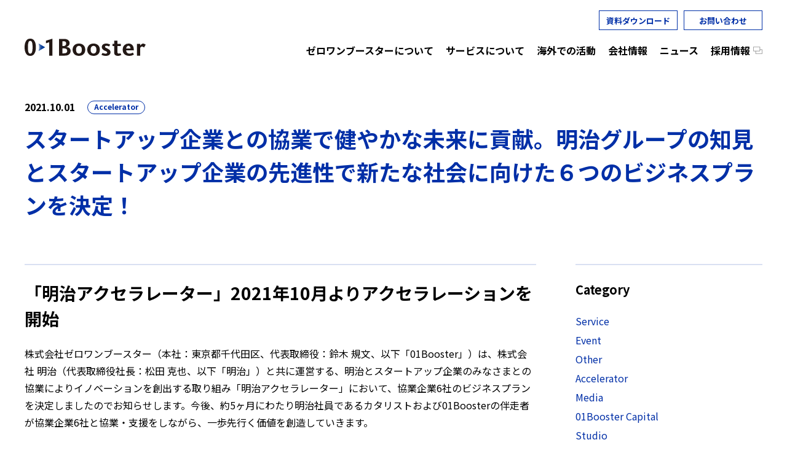

--- FILE ---
content_type: text/html; charset=UTF-8
request_url: https://01booster.co.jp/news/accelerator/2237
body_size: 11142
content:

<!doctype html>

<html class="no-js" lang="ja">
<head>

	<meta charset="UTF-8"/>

	<!-- Force IE to use the latest rendering engine available -->
	<meta http-equiv="X-UA-Compatible" content="IE=edge">
	<link rel="canonical" href="https://01booster.co.jp/news/accelerator/2237"/>
	
	<meta name="description" content=""/>
	<meta name="keywords" content=""/>

	<!-- Mobile Meta -->
	<meta name="viewport" content="width=device-width, initial-scale=1.0">
	<meta class="foundation-mq">

	
	<meta property="og:title" content="スタートアップ企業との協業で健やかな未来に貢献。明治グループの知見とスタートアップ企業の先進性で新たな社会に向けた６つのビジネスプランを決定！" />
	<meta property="og:type" content="article" />
	<meta property="og:url" content="https://01booster.co.jp/news/accelerator/2237" />
	<meta property="og:site_name" content="01Booster(ゼロワンブースター)｜事業創造パートナー" />
	<meta property="og:description" content="" />
	<meta property="og:image" content="https://01booster.co.jp/wp-content/uploads/2021/12/meiji-ac-1.png" />
	<meta itemprop="twitter:image" content="https://01booster.co.jp/wp-content/uploads/2021/12/meiji-ac-1.png" />

	<meta name="twitter:title" content="スタートアップ企業との協業で健やかな未来に貢献。明治グループの知見とスタートアップ企業の先進性で新たな社会に向けた６つのビジネスプランを決定！" />
	<meta name="twitter:description" content="" />
	<meta name="twitter:card" content="summary_large_image" />
	<meta property="twitter:url" content="https://01booster.co.jp/news/accelerator/2237">
	<title>スタートアップ企業との協業で健やかな未来に貢献。明治グループの知見とスタートアップ企業の先進性で新たな社会に向けた６つのビジネスプランを決定！ &#8211; 01Booster(ゼロワンブースター)｜事業創造パートナー</title>
<meta name='robots' content='max-image-preview:large' />
<link rel='dns-prefetch' href='//js.hs-scripts.com' />
<link rel='dns-prefetch' href='//www.googletagmanager.com' />
<link rel='stylesheet' id='wp-block-library-css' href='https://01booster.co.jp/wp-includes/css/dist/block-library/style.min.css?ver=6.6.4' type='text/css' media='all' />
<style id='classic-theme-styles-inline-css' type='text/css'>
/*! This file is auto-generated */
.wp-block-button__link{color:#fff;background-color:#32373c;border-radius:9999px;box-shadow:none;text-decoration:none;padding:calc(.667em + 2px) calc(1.333em + 2px);font-size:1.125em}.wp-block-file__button{background:#32373c;color:#fff;text-decoration:none}
</style>
<style id='global-styles-inline-css' type='text/css'>
:root{--wp--preset--aspect-ratio--square: 1;--wp--preset--aspect-ratio--4-3: 4/3;--wp--preset--aspect-ratio--3-4: 3/4;--wp--preset--aspect-ratio--3-2: 3/2;--wp--preset--aspect-ratio--2-3: 2/3;--wp--preset--aspect-ratio--16-9: 16/9;--wp--preset--aspect-ratio--9-16: 9/16;--wp--preset--color--black: #000000;--wp--preset--color--cyan-bluish-gray: #abb8c3;--wp--preset--color--white: #ffffff;--wp--preset--color--pale-pink: #f78da7;--wp--preset--color--vivid-red: #cf2e2e;--wp--preset--color--luminous-vivid-orange: #ff6900;--wp--preset--color--luminous-vivid-amber: #fcb900;--wp--preset--color--light-green-cyan: #7bdcb5;--wp--preset--color--vivid-green-cyan: #00d084;--wp--preset--color--pale-cyan-blue: #8ed1fc;--wp--preset--color--vivid-cyan-blue: #0693e3;--wp--preset--color--vivid-purple: #9b51e0;--wp--preset--gradient--vivid-cyan-blue-to-vivid-purple: linear-gradient(135deg,rgba(6,147,227,1) 0%,rgb(155,81,224) 100%);--wp--preset--gradient--light-green-cyan-to-vivid-green-cyan: linear-gradient(135deg,rgb(122,220,180) 0%,rgb(0,208,130) 100%);--wp--preset--gradient--luminous-vivid-amber-to-luminous-vivid-orange: linear-gradient(135deg,rgba(252,185,0,1) 0%,rgba(255,105,0,1) 100%);--wp--preset--gradient--luminous-vivid-orange-to-vivid-red: linear-gradient(135deg,rgba(255,105,0,1) 0%,rgb(207,46,46) 100%);--wp--preset--gradient--very-light-gray-to-cyan-bluish-gray: linear-gradient(135deg,rgb(238,238,238) 0%,rgb(169,184,195) 100%);--wp--preset--gradient--cool-to-warm-spectrum: linear-gradient(135deg,rgb(74,234,220) 0%,rgb(151,120,209) 20%,rgb(207,42,186) 40%,rgb(238,44,130) 60%,rgb(251,105,98) 80%,rgb(254,248,76) 100%);--wp--preset--gradient--blush-light-purple: linear-gradient(135deg,rgb(255,206,236) 0%,rgb(152,150,240) 100%);--wp--preset--gradient--blush-bordeaux: linear-gradient(135deg,rgb(254,205,165) 0%,rgb(254,45,45) 50%,rgb(107,0,62) 100%);--wp--preset--gradient--luminous-dusk: linear-gradient(135deg,rgb(255,203,112) 0%,rgb(199,81,192) 50%,rgb(65,88,208) 100%);--wp--preset--gradient--pale-ocean: linear-gradient(135deg,rgb(255,245,203) 0%,rgb(182,227,212) 50%,rgb(51,167,181) 100%);--wp--preset--gradient--electric-grass: linear-gradient(135deg,rgb(202,248,128) 0%,rgb(113,206,126) 100%);--wp--preset--gradient--midnight: linear-gradient(135deg,rgb(2,3,129) 0%,rgb(40,116,252) 100%);--wp--preset--font-size--small: 13px;--wp--preset--font-size--medium: 20px;--wp--preset--font-size--large: 36px;--wp--preset--font-size--x-large: 42px;--wp--preset--spacing--20: 0.44rem;--wp--preset--spacing--30: 0.67rem;--wp--preset--spacing--40: 1rem;--wp--preset--spacing--50: 1.5rem;--wp--preset--spacing--60: 2.25rem;--wp--preset--spacing--70: 3.38rem;--wp--preset--spacing--80: 5.06rem;--wp--preset--shadow--natural: 6px 6px 9px rgba(0, 0, 0, 0.2);--wp--preset--shadow--deep: 12px 12px 50px rgba(0, 0, 0, 0.4);--wp--preset--shadow--sharp: 6px 6px 0px rgba(0, 0, 0, 0.2);--wp--preset--shadow--outlined: 6px 6px 0px -3px rgba(255, 255, 255, 1), 6px 6px rgba(0, 0, 0, 1);--wp--preset--shadow--crisp: 6px 6px 0px rgba(0, 0, 0, 1);}:where(.is-layout-flex){gap: 0.5em;}:where(.is-layout-grid){gap: 0.5em;}body .is-layout-flex{display: flex;}.is-layout-flex{flex-wrap: wrap;align-items: center;}.is-layout-flex > :is(*, div){margin: 0;}body .is-layout-grid{display: grid;}.is-layout-grid > :is(*, div){margin: 0;}:where(.wp-block-columns.is-layout-flex){gap: 2em;}:where(.wp-block-columns.is-layout-grid){gap: 2em;}:where(.wp-block-post-template.is-layout-flex){gap: 1.25em;}:where(.wp-block-post-template.is-layout-grid){gap: 1.25em;}.has-black-color{color: var(--wp--preset--color--black) !important;}.has-cyan-bluish-gray-color{color: var(--wp--preset--color--cyan-bluish-gray) !important;}.has-white-color{color: var(--wp--preset--color--white) !important;}.has-pale-pink-color{color: var(--wp--preset--color--pale-pink) !important;}.has-vivid-red-color{color: var(--wp--preset--color--vivid-red) !important;}.has-luminous-vivid-orange-color{color: var(--wp--preset--color--luminous-vivid-orange) !important;}.has-luminous-vivid-amber-color{color: var(--wp--preset--color--luminous-vivid-amber) !important;}.has-light-green-cyan-color{color: var(--wp--preset--color--light-green-cyan) !important;}.has-vivid-green-cyan-color{color: var(--wp--preset--color--vivid-green-cyan) !important;}.has-pale-cyan-blue-color{color: var(--wp--preset--color--pale-cyan-blue) !important;}.has-vivid-cyan-blue-color{color: var(--wp--preset--color--vivid-cyan-blue) !important;}.has-vivid-purple-color{color: var(--wp--preset--color--vivid-purple) !important;}.has-black-background-color{background-color: var(--wp--preset--color--black) !important;}.has-cyan-bluish-gray-background-color{background-color: var(--wp--preset--color--cyan-bluish-gray) !important;}.has-white-background-color{background-color: var(--wp--preset--color--white) !important;}.has-pale-pink-background-color{background-color: var(--wp--preset--color--pale-pink) !important;}.has-vivid-red-background-color{background-color: var(--wp--preset--color--vivid-red) !important;}.has-luminous-vivid-orange-background-color{background-color: var(--wp--preset--color--luminous-vivid-orange) !important;}.has-luminous-vivid-amber-background-color{background-color: var(--wp--preset--color--luminous-vivid-amber) !important;}.has-light-green-cyan-background-color{background-color: var(--wp--preset--color--light-green-cyan) !important;}.has-vivid-green-cyan-background-color{background-color: var(--wp--preset--color--vivid-green-cyan) !important;}.has-pale-cyan-blue-background-color{background-color: var(--wp--preset--color--pale-cyan-blue) !important;}.has-vivid-cyan-blue-background-color{background-color: var(--wp--preset--color--vivid-cyan-blue) !important;}.has-vivid-purple-background-color{background-color: var(--wp--preset--color--vivid-purple) !important;}.has-black-border-color{border-color: var(--wp--preset--color--black) !important;}.has-cyan-bluish-gray-border-color{border-color: var(--wp--preset--color--cyan-bluish-gray) !important;}.has-white-border-color{border-color: var(--wp--preset--color--white) !important;}.has-pale-pink-border-color{border-color: var(--wp--preset--color--pale-pink) !important;}.has-vivid-red-border-color{border-color: var(--wp--preset--color--vivid-red) !important;}.has-luminous-vivid-orange-border-color{border-color: var(--wp--preset--color--luminous-vivid-orange) !important;}.has-luminous-vivid-amber-border-color{border-color: var(--wp--preset--color--luminous-vivid-amber) !important;}.has-light-green-cyan-border-color{border-color: var(--wp--preset--color--light-green-cyan) !important;}.has-vivid-green-cyan-border-color{border-color: var(--wp--preset--color--vivid-green-cyan) !important;}.has-pale-cyan-blue-border-color{border-color: var(--wp--preset--color--pale-cyan-blue) !important;}.has-vivid-cyan-blue-border-color{border-color: var(--wp--preset--color--vivid-cyan-blue) !important;}.has-vivid-purple-border-color{border-color: var(--wp--preset--color--vivid-purple) !important;}.has-vivid-cyan-blue-to-vivid-purple-gradient-background{background: var(--wp--preset--gradient--vivid-cyan-blue-to-vivid-purple) !important;}.has-light-green-cyan-to-vivid-green-cyan-gradient-background{background: var(--wp--preset--gradient--light-green-cyan-to-vivid-green-cyan) !important;}.has-luminous-vivid-amber-to-luminous-vivid-orange-gradient-background{background: var(--wp--preset--gradient--luminous-vivid-amber-to-luminous-vivid-orange) !important;}.has-luminous-vivid-orange-to-vivid-red-gradient-background{background: var(--wp--preset--gradient--luminous-vivid-orange-to-vivid-red) !important;}.has-very-light-gray-to-cyan-bluish-gray-gradient-background{background: var(--wp--preset--gradient--very-light-gray-to-cyan-bluish-gray) !important;}.has-cool-to-warm-spectrum-gradient-background{background: var(--wp--preset--gradient--cool-to-warm-spectrum) !important;}.has-blush-light-purple-gradient-background{background: var(--wp--preset--gradient--blush-light-purple) !important;}.has-blush-bordeaux-gradient-background{background: var(--wp--preset--gradient--blush-bordeaux) !important;}.has-luminous-dusk-gradient-background{background: var(--wp--preset--gradient--luminous-dusk) !important;}.has-pale-ocean-gradient-background{background: var(--wp--preset--gradient--pale-ocean) !important;}.has-electric-grass-gradient-background{background: var(--wp--preset--gradient--electric-grass) !important;}.has-midnight-gradient-background{background: var(--wp--preset--gradient--midnight) !important;}.has-small-font-size{font-size: var(--wp--preset--font-size--small) !important;}.has-medium-font-size{font-size: var(--wp--preset--font-size--medium) !important;}.has-large-font-size{font-size: var(--wp--preset--font-size--large) !important;}.has-x-large-font-size{font-size: var(--wp--preset--font-size--x-large) !important;}
:where(.wp-block-post-template.is-layout-flex){gap: 1.25em;}:where(.wp-block-post-template.is-layout-grid){gap: 1.25em;}
:where(.wp-block-columns.is-layout-flex){gap: 2em;}:where(.wp-block-columns.is-layout-grid){gap: 2em;}
:root :where(.wp-block-pullquote){font-size: 1.5em;line-height: 1.6;}
</style>
<link rel='stylesheet' id='booster01_main-css' href='https://01booster.co.jp/wp-content/themes/01booster/assets/styles/style.css?ver=1.3.2' type='text/css' media='all' />

<!-- Site Kit によって追加された Google タグ（gtag.js）スニペット -->

<!-- Google アナリティクス スニペット (Site Kit が追加) -->
<script type="text/javascript" src="https://www.googletagmanager.com/gtag/js?id=G-QPS9W0GKJY" id="google_gtagjs-js" async></script>
<script type="text/javascript" id="google_gtagjs-js-after">
/* <![CDATA[ */
window.dataLayer = window.dataLayer || [];function gtag(){dataLayer.push(arguments);}
gtag("set","linker",{"domains":["01booster.co.jp"]});
gtag("js", new Date());
gtag("set", "developer_id.dZTNiMT", true);
gtag("config", "G-QPS9W0GKJY");
/* ]]> */
</script>

<!-- Site Kit によって追加された終了 Google タグ（gtag.js）スニペット -->
<script type="text/javascript" src="https://01booster.co.jp/wp-includes/js/jquery/jquery.min.js?ver=3.7.1" id="jquery-core-js"></script>
<script type="text/javascript" src="https://01booster.co.jp/wp-includes/js/jquery/jquery-migrate.min.js?ver=3.4.1" id="jquery-migrate-js"></script>
<link rel="https://api.w.org/" href="https://01booster.co.jp/wp-json/" /><link rel="alternate" title="JSON" type="application/json" href="https://01booster.co.jp/wp-json/wp/v2/posts/2237" /><link rel='shortlink' href='https://01booster.co.jp/?p=2237' />
<link rel="alternate" title="oEmbed (JSON)" type="application/json+oembed" href="https://01booster.co.jp/wp-json/oembed/1.0/embed?url=https%3A%2F%2F01booster.co.jp%2Fnews%2Faccelerator%2F2237" />
<link rel="alternate" title="oEmbed (XML)" type="text/xml+oembed" href="https://01booster.co.jp/wp-json/oembed/1.0/embed?url=https%3A%2F%2F01booster.co.jp%2Fnews%2Faccelerator%2F2237&#038;format=xml" />
			<!-- DO NOT COPY THIS SNIPPET! Start of Page Analytics Tracking for HubSpot WordPress plugin v11.1.75-->
			<script class="hsq-set-content-id" data-content-id="blog-post">
				var _hsq = _hsq || [];
				_hsq.push(["setContentType", "blog-post"]);
			</script>
			<!-- DO NOT COPY THIS SNIPPET! End of Page Analytics Tracking for HubSpot WordPress plugin -->
			
<!-- Google タグ マネージャー スニペット (Site Kit が追加) -->
<script type="text/javascript">
/* <![CDATA[ */

			( function( w, d, s, l, i ) {
				w[l] = w[l] || [];
				w[l].push( {'gtm.start': new Date().getTime(), event: 'gtm.js'} );
				var f = d.getElementsByTagName( s )[0],
					j = d.createElement( s ), dl = l != 'dataLayer' ? '&l=' + l : '';
				j.async = true;
				j.src = 'https://www.googletagmanager.com/gtm.js?id=' + i + dl;
				f.parentNode.insertBefore( j, f );
			} )( window, document, 'script', 'dataLayer', 'GTM-KDR4X99' );
			
/* ]]> */
</script>

<!-- (ここまで) Google タグ マネージャー スニペット (Site Kit が追加) -->
<link rel="icon" href="https://01booster.co.jp/wp-content/uploads/2021/11/cropped-favicon512-512-32x32.png" sizes="32x32" />
<link rel="icon" href="https://01booster.co.jp/wp-content/uploads/2021/11/cropped-favicon512-512-192x192.png" sizes="192x192" />
<link rel="apple-touch-icon" href="https://01booster.co.jp/wp-content/uploads/2021/11/cropped-favicon512-512-180x180.png" />
<meta name="msapplication-TileImage" content="https://01booster.co.jp/wp-content/uploads/2021/11/cropped-favicon512-512-270x270.png" />

</head>

<body class="post-template-default single single-post postid-2237 single-format-standard">

	<header class="header">
		<div class="header-inner">
			<div class="header-logo">
				<a href="/">
					01 Booster
				</a>
			</div>
			<div class="header-menu" data-toggle="header-nav" data-js="navbtn">
				<span></span>
				<span></span>
				<span></span>
			</div>
			<ul class="header-btn">
				<li class="hide-for-small-only">
					<a href="/whitepaper/">資料ダウンロード</a>
				</li>
				<li>
					<a href="/contact/">お問い合わせ</a>
				</li>
			</ul>
			<div class="header-nav" id="header-nav" data-js="navconts">
				<nav>
					<!-- <div class="nav-lang">
						<div class="nav-lang__inner">
							<div class="nav-lang__heading">Language</div>
							<ul class="nav-lang__select">
								<li class="not-current"><a href="###">ENGLISH</a></li>
								<li><span>JAPANESE</span></li>
							</ul>
						</div>
					</div> -->

					<ul class="nav-main">
					<li class="">
						<a href="https://01booster.co.jp/about">
							<span>Who We Are</span>
							<span>ゼロワンブースターについて</span>
						</a>
					</li>

					<li class="">
						<a href="https://01booster.co.jp/service">
							<span>Services</span>
							<span>サービスについて</span>
						</a>
					</li>

					<li class="">
						<a href="https://01booster.co.jp/alliance">
							<span>Our Alliance</span>
							<span>海外での活動</span>
						</a>
					</li>

					<li class="">
						<a href="https://01booster.co.jp/company">
							<span>Company</span>
							<span>会社情報</span>
						</a>
					</li>

					<li class=" current-post-ancestor">
						<a href="https://01booster.co.jp/news">
							<span>News</span>
							<span>ニュース</span>
						</a>
					</li>

					<li class="">
						<a href="https://01booster.notion.site/dacf9fc62982474887fbd74b1836f934?v=f86e79c32a924af9942b79021961079d" target="_blank" rel="noopener noreferrer">
							<span>Careers</span>
							<span class="icon-blank">採用情報</span>
						</a>
					</li>

					<li class="show-for-small-only">
						<a href="/whitepaper/">
							<span>Downloads</span>
							<span>資料ダウンロード</span>
						</a>
					</li>

					<li class="show-for-small-only">
						<a href="https://01booster.co.jp/inquiry">
							<span>Contact</span>
							<span>お問い合わせ</span>
						</a>
					</li>

					</ul>
					<ul class="nav-sub">
					<li class="">
						<a href="https://01booster.co.jp/terms">
							
							<span>利用規約</span>
						</a>
					</li>

					<li class=" menu-item-privacy-policy">
						<a href="https://01booster.co.jp/privacy">
							
							<span>プライバシーポリシー</span>
						</a>
					</li>

					<li class="">
						<a href="https://01booster.co.jp/terms-of-events">
							
							<span>イベント参加規約</span>
						</a>
					</li>

					<li class="">
						<a href="https://01booster.co.jp/legalinfo">
							
							<span>特定商取引法に基づく表記</span>
						</a>
					</li>

					<li class="">
						<a href="https://01booster.co.jp/security-policy">
							
							<span>情報セキュリティ方針</span>
						</a>
					</li>

					</ul>
				</nav>
			</div>
		</div>
	</header> <!-- end .header -->
	
		<div class="layout-news">
			<main>
				<div class="news-container container-col2">
					<div class="news-head">
						<div class="date"><span>2021.10.01</span></div>
						<div class="tag"><span><a href="https://01booster.co.jp/news/accelerator" rel="category tag">Accelerator</a></span></div>
					</div>
					<h1>スタートアップ企業との協業で健やかな未来に貢献。明治グループの知見とスタートアップ企業の先進性で新たな社会に向けた６つのビジネスプランを決定！</h1>
					<div class="content">
						
						
<h3 class="wp-block-heading">「明治アクセラレーター」2021年10月よりアクセラレーションを開始</h3>



<p>株式会社ゼロワンブースター（本社：東京都千代田区、代表取締役：鈴木 規文、以下「01Booster」）は、株式会社 明治（代表取締役社長：松田 克也、以下「明治」）と共に運営する、明治とスタートアップ企業のみなさまとの協業によりイノベーションを創出する取り組み「明治アクセラレーター」において、協業企業6社のビジネスプランを決定しましたのでお知らせします。今後、約5ヶ月にわたり明治社員であるカタリストおよび01Boosterの伴走者が協業企業6社と協業・支援をしながら、一歩先行く価値を創造していきます。<br><br>　01Boosterは、これまで長年コーポレートアクセラレーターを展開して多くの事業共創に向き合うことで培ったノウハウを生かして、同社の取り組みをサポートいたします。</p>



<figure class="wp-block-image size-full"><img fetchpriority="high" decoding="async" width="650" height="342" src="https://01booster.co.jp/wp-content/uploads/2021/12/meiji-ac.png" alt="" class="wp-image-2238"/></figure>



<p>　ピッチコンテストでは、100件を超える応募に対し書類と面談による審査を経て選考された11社にプレゼンテーションを実施していただきました。その結果、6社が「優秀賞」を獲得し、今後のプログラムへ参加いただく協業企業となりました。「明治アクセラレーター」の統括責任者である株式会社 明治 取締役常務執行役員 経営企画本部長の童子 秀己は、ピッチコンテストにおいて「社内公募制度で選ばれたカタリストは、どんな時でもくじけない社員。みなさまと一緒に活動しながらアクセラレートに尽力させていただきたい。」とメッセージを送りました。今後の約5カ月のプログラム期間にて、創業100年を超える明治グループが培った知恵やバリューチェーンと、スタートアップの新たなテクノロジーやさまざまなアイデアを掛け合わせながら、共に一歩先行く価値を創造していきます。</p>



<p><strong>■「明治アクセラレーター」ピッチコンテスト結果<br><br>【優秀賞6社　※50音順】</strong><br><strong>●エリー株式会社　梶栗 隆弘 氏</strong><br>蚕を原料とした次世代食品「シルクフード」<br><a href="https://www.ellieinc.co.jp/">https://www.ellieinc.co.jp/</a></p>



<p><strong>●Closer　樋口 翔太 氏</strong><br>工場ラインにおけるピックアンドプレイスの置き換えに特化したロボットアーム開発<br><a href="https://close-r.com/">https://close-r.com/</a></p>



<p><strong>●株式会社セルフケアテクノロジーズ　宮地 俊充 氏</strong><br>ウェアラブルデバイスを活用した予防ヘルスケアプラットフォーム「セルフバンク」<br><a href="https://www.selfcare-tech.co.jp/">https://www.selfcare-tech.co.jp/</a></p>



<p><strong>●vivola株式会社　角田 夕香里 氏</strong><br>統計データに基づく不妊治療のAI検索サービス「cocoromi」<br><a href="https://www.vivola.jp/">https://www.vivola.jp/</a></p>



<p><strong>●株式会社Laspy　藪原 拓人 氏</strong><br>災害備蓄のプラットフォームサービス「Laspy」<br><a href="https://www.laspy.net/">https://www.laspy.net/</a></p>



<p><strong>●株式会社Leaflow　長森 ルイ 氏</strong><br>次世代CBDプロダクツで「自分サスティナブル」なライフスタイルを提供<br><a href="https://www.leaflow.jp/">https://www.leaflow.jp/</a></p>



<p><strong>【ファイナリスト　※優秀賞を除く50音順】<br>●株式会社クラダシ　関藤 竜也 氏</strong><br>社会貢献型フードシェアリングプラットフォーム「KURADASHI」<br><a href="https://www.kuradashi.jp/">https://www.kuradashi.jp/</a></p>



<p><strong>●コネクテッドロボティクス株式会社　谷川 洋平 氏</strong><br>飲食店のキッチンでの調理に特化したロボットサービスを展開<br><a href="https://connected-robotics.com/">https://connected-robotics.com</a></p>



<p><strong>●株式会社秀イノベーティブLAB　家村 秀也 氏</strong><br>インド共和国にて酪農インキュベート事業を展開<br><a href="https://www.syu-innovative-lab.com/">https://www.syu-innovative-lab.com/</a></p>



<p><strong>●株式会社ハハカラ　片田 櫻子 氏</strong><br>忙しいママのためのベビー用品一括調達代行サービス<br><a href="https://hahakara.co.jp/">https://hahakara.co.jp/</a></p>



<p><strong>●株式会社ベスプラ　遠山 陽介 氏</strong><br>ICTを用いた高齢者や家族に対する健康提案プラットフォーム「脳にいいアプリ」<br><a href="https://bspr.co.jp/">https://bspr.co.jp/</a></p>



<p><strong>■ビジネスプランコンテスト審査員　※関係者は敬称略</strong><br>●株式会社 明治　代表取締役社長 松田 克也<br>●株式会社 明治　取締役常務執行役員 経営企画本部長 童子 秀己<br>●株式会社 明治　イノベーション事業戦略部長 川上 徹也<br>●kemuri ventures合同会社　代表社員 岡田 博紀 氏<br>●株式会社ゼロワンブースター　代表取締役 CEO 鈴木 規文</p>



<p><strong>■「明治アクセラレーター」とは</strong><br>「ヒトと地球の健やかな未来を共創する」をテーマに、明治グループ2026ビジョンで掲げるオープンイノベーションを加速し、将来に向けた新規事業の探索と創出をする一環として、社外の企業家のみなさまとの協業を実施する取り組みです。</p>



<p>本プログラムでは、「食と健康」「くらし・社会の豊かさ」「サステナブル」の領域においてパートナーを募集いたしました。創業100年を超える明治グループが培った知恵やバリューチェーンと、新たなテクノロジーやさまざまなアイデアを掛け合わせ、共に一歩先行く価値を創造してまいります。</p>



<p><strong>【支援概要（予定）】</strong><br>2022年3月開催予定のデモデイ（成果発表会）までの約5カ月間、優秀賞受賞企業に、以下の支援を実施する予定です。<br>●カタリスト（伴走者）による協業支援（メンタリング、経営資源の活用など）<br>●PoCサポート<br>●賞金10万円</p>



<p>詳細は以下のWEBサイトをご参照ください。<br><a href="https://01booster.com/program/meiji/">https://01booster.com/program/meiji/</a></p>



<p><strong>■株式会社ゼロワンブースターについて</strong><br>「日本を事業創造できる国にして世界を変える」という企業理念のもと、大手企業とベンチャー企業が足りない部分を相互に補完し合い、イノベーションを共創し、事業の成長を加速するオープンイノベーションプログラム「コーポレートアクセラレーター」や社内起業家を発見・育成するプログラム「イントラプレナーアクセラレーター」を展開しています。また、起業家や社内の事業開発担当者を育成するアクティブラーニングプログラム「01Dojo」の運営やベンチャー投資、大企業の人材のベンチャー留学など、事業領域を拡大中。また、2020年2月から、個人のアイデアを形にするワーキングコミュニティ「有楽町『SAAI』Wonder Working Community」の運営を行っています。</p>



<p>商号：株式会社ゼロワンブースター<br>代表者：代表取締役 鈴木 規文<br>所在地：〒100-0006 東京都千代田区有楽町1-12-1 新有楽町ビル10階<br>設立：2012年3月<br>事業内容：起業家向けシェアオフィス、コーポレートアクセラレーター・イントラプレナーアクセラレータープログラム企画運営、企業内起業人材研修、投資および資金調達支援、事業創造コンサルティング、M&amp;A仲介サポート等<br>URL：<a href="https://01booster.co.jp/">https://01booster.co.jp</a><br>※コーポレートアクセラレーターは01Boosterの登録商標です。</p>
						<div class="news-share">
							<div class="news-share__heading">Share</div>
							<div class="menu-snsmenu-container">					<div class="news-share__conts">
					<div class="news-share__item"><a href="http://www.facebook.com/share.php?u=https://01booster.co.jp/news/accelerator/2237" target="_blank" rel="noopener noreferrer"><img src="https://01booster.co.jp/wp-content/themes/01booster/assets/images/common/icon_sns_facebook.svg" alt="facebook"></a>
					</div>

					<div class="news-share__item"><a href="http://twitter.com/share?url=https://01booster.co.jp/news/accelerator/2237&text=スタートアップ企業との協業で健やかな未来に貢献。明治グループの知見とスタートアップ企業の先進性で新たな社会に向けた６つのビジネスプランを決定！" target="_blank" rel="noopener noreferrer"><img src="https://01booster.co.jp/wp-content/themes/01booster/assets/images/common/icon_sns_twitter.svg" alt="twitter"></a>
					</div>

					<div class="news-share__item"><a href="https://note.mu/intent/post?url=https://01booster.co.jp/news/accelerator/2237" target="_blank" rel="noopener noreferrer"><img src="https://01booster.co.jp/wp-content/themes/01booster/assets/images/common/icon_sns_note.svg" alt="note"></a>
					</div>
					</div></div>						</div>
					</div><!-- /.content -->

					<div class="side-content">
						<div class="module-sort-wrapper news-detail">
							<div class="module-sort-wrapper__inner">
								<div class="module-sort">
									<div class="module-sort__head" data-js='sortHead'><span class="text">Category</span>
										<span class="arrow">
											<svg xmlns="http://www.w3.org/2000/svg" xmlns:xlink="http://www.w3.org/1999/xlink" width="14px" height="14px" viewBox="0 0 14 14">
												<path fill-rule="evenodd" fill="rgb(0, 47, 167)" d="M7.283,13.294 L0.765,1.400 L2.466,0.365 L7.283,9.156 L12.101,0.363 L13.802,1.398 L7.283,13.294 Z" />
											</svg>
										</span>
									</div>
																<div class="module-sort__inner" data-js="sortInner">
								<div class="module-sort__item"><a href="https://01booster.co.jp/news/service">Service</a></div>
								<div class="module-sort__item"><a href="https://01booster.co.jp/news/event">Event</a></div>
								<div class="module-sort__item"><a href="https://01booster.co.jp/news/other">Other</a></div>
								<div class="module-sort__item"><a href="https://01booster.co.jp/news/accelerator">Accelerator</a></div>
								<div class="module-sort__item"><a href="https://01booster.co.jp/news/media">Media</a></div>
								<div class="module-sort__item"><a href="https://01booster.co.jp/news/01booster-capital">01Booster Capital</a></div>
								<div class="module-sort__item"><a href="https://01booster.co.jp/news/studio">Studio</a></div>
								<div class="module-sort__item"><a href="https://01booster.co.jp/news/community">Community</a></div>
								<div class="module-sort__item"><a href="https://01booster.co.jp/news/intrapreneur">Intrapreneur</a></div>
								<div class="module-sort__item"><a href="https://01booster.co.jp/news/global">Global</a></div>
								<div class="module-sort__item"><a href="https://01booster.co.jp/news/government">government</a></div>
							</div>
								</div>
								<div class="module-sort">
									<div class="module-sort__head" data-js='sortHead'><span class="text">Year</span>
										<span class="arrow">
											<svg xmlns="http://www.w3.org/2000/svg" xmlns:xlink="http://www.w3.org/1999/xlink" width="14px" height="14px" viewBox="0 0 14 14">
												<path fill-rule="evenodd" fill="rgb(0, 47, 167)" d="M7.283,13.294 L0.765,1.400 L2.466,0.365 L7.283,9.156 L12.101,0.363 L13.802,1.398 L7.283,13.294 Z" />
											</svg>
										</span>
									</div>
									<div class="module-sort__inner" data-js="sortInner"><div class="module-sort__item"><a href="https://01booster.co.jp?taxonomy=category&amp;term=news&amp;year=2025">2025</a></div>
<div class="module-sort__item"><a href="https://01booster.co.jp?taxonomy=category&amp;term=news&amp;year=2024">2024</a></div>
<div class="module-sort__item"><a href="https://01booster.co.jp?taxonomy=category&amp;term=news&amp;year=2023">2023</a></div>
<div class="module-sort__item"><a href="https://01booster.co.jp?taxonomy=category&amp;term=news&amp;year=2022">2022</a></div>
<div class="module-sort__item"><a href="https://01booster.co.jp?taxonomy=category&amp;term=news&amp;year=2021">2021</a></div>
<div class="module-sort__item"><a href="https://01booster.co.jp?taxonomy=category&amp;term=news&amp;year=2020">2020</a></div>
<div class="module-sort__item"><a href="https://01booster.co.jp?taxonomy=category&amp;term=news&amp;year=2019">2019</a></div>
<div class="module-sort__item"><a href="https://01booster.co.jp?taxonomy=category&amp;term=news&amp;year=2018">2018</a></div>
<div class="module-sort__item"><a href="https://01booster.co.jp?taxonomy=category&amp;term=news&amp;year=2017">2017</a></div>
<div class="module-sort__item"><a href="https://01booster.co.jp?taxonomy=category&amp;term=news&amp;year=2016">2016</a></div>
<div class="module-sort__item"><a href="https://01booster.co.jp?taxonomy=category&amp;term=news&amp;year=2015">2015</a></div>
<div class="module-sort__item"><a href="https://01booster.co.jp?taxonomy=category&amp;term=news&amp;year=2014">2014</a></div>
<div class="module-sort__item"><a href="https://01booster.co.jp?taxonomy=category&amp;term=news&amp;year=2013">2013</a></div>
<div class="module-sort__item"><a href="https://01booster.co.jp?taxonomy=category&amp;term=news&amp;year=2012">2012</a></div>
</div>								</div>
							</div>
						</div>
					</div><!-- /.side-content-->
				</div>
			</main>
			
			
			<div class="news-pager">
				<div class="news-pager-prev"><a href="https://01booster.co.jp/news/other/2233" rel="prev">
					<div class="news-pager-next__inner">
						<span class="news-pager-next__title">NEDO 、川崎市、川崎市産業振興財団の運営するK-NIC主催「K-NIC Startup Hands on Program」が参加4チームを採択、キックオフイベントを9/22に開催しました</span>
						<span class="news-pager-next__arrow">Next
							<i>
								
									
								
							</i>
						</span>
					</div>
</a></div>				<div class="news-pager-back">
					<a href="/news/">Back to List</a>
				</div>
				<div class="news-pager-next"><a href="https://01booster.co.jp/news/event/2241" rel="next">
					<div class="news-pager-prev__inner">
						<span class="news-pager-prev__arrow">
							<i>
								
									
								
							</i> Prev
						</span>
						<span class="news-pager-prev__title">中小企業庁主催の高校生向け全国ビジネスプランコンテスト「Japan Challenge Gate 2022」ビジネスプランの募集を開始！</span>
					</div>
</a></div>			</div>

	
		</div><!-- /.layout-news -->
		<div class="module-breadcrumb">
					<ul class="breadCrumbUl">
			<li class="breadCrumbLi level_0">
				<a href="https://01booster.co.jp">ホーム</a>
			</li>
			<li class="breadCrumbLi level_1">
				<a href="https://01booster.co.jp/news">News</a>
			</li>
			<li class="breadCrumbLi level_2">
				<span>スタートアップ企業との協業で健やかな未来に貢献。明治グループの知見とスタートアップ企業の先進性で新たな社会に向けた６つのビジネスプランを決定！</span>
			</li>
		</ul>
		</div>

		
  <div class="aside-wrapper">
    <aside class="inquiry">
      <div class="inquiry__inner">
        <div class="inquiry__head">Contact</div>
        <p class="inquiry__lead">ご相談、採用に関することなど、<br class="hide-for-large">お気軽にご連絡ください。</p>
        <div class="inquiry__btn">
          <a href="/contact/">
            <span>お問い合わせへ</span>
            <span class="arrow">
              <svg xmlns="http://www.w3.org/2000/svg" xmlns:xlink="http://www.w3.org/1999/xlink" viewBox="0 0 16 17">
                <path fill-rule="evenodd" fill="#002fa7" d="M1.350,16.999 L0.857,16.135 L13.912,8.497 L0.854,0.860 L1.347,-0.004 L15.883,8.497 L1.350,16.999 Z" />
              </svg>
            </span>
          </a>
        </div>
      </div>
    </aside>
    <aside class="download">
      <div class="download__inner">
        <div class="download__head">Downloads</div>
        <p class="download__lead">ゼロワンブースターのサービス紹介資料を<br class="show-for-small-only">ダウンロードいただけます。</p>
        <div class="download__link"><a href="/whitepaper/">サービス紹介資料ダウンロード一覧へ</a></div>
        <div class="module-download-list">

          
					<div class="module-download-list__item">
						<div class="img">
							
								<img width="1200" height="630" src="https://01booster.co.jp/wp-content/uploads/2025/04/会社案内.jpg" class="attachment-full size-full wp-post-image" alt="会社概要・提供サービスなど" decoding="async" loading="lazy" />							
						</div>
						<p class="text">会社概要・提供サービスなど</p>
						<div class="module-btn"><a href="https://01booster.co.jp/whitepaper/2422/form" target="_blank" rel="noopener noreferrer">この資料をダウンロードする</a></div>
					</div>

					<div class="module-download-list__item">
						<div class="img">
							
								<img width="1280" height="667" src="https://01booster.co.jp/wp-content/uploads/2021/02/イノスカ.jpg" class="attachment-full size-full wp-post-image" alt="イノベーション管理ツール" decoding="async" loading="lazy" />							
						</div>
						<p class="text">イノベーション管理ツール</p>
						<div class="module-btn"><a href="https://01booster.co.jp/whitepaper/603/form" target="_blank" rel="noopener noreferrer">この資料をダウンロードする</a></div>
					</div>

					<div class="module-download-list__item">
						<div class="img">
							
								<img width="1200" height="630" src="https://01booster.co.jp/wp-content/uploads/2025/04/01BoosterStudio.jpg" class="attachment-full size-full wp-post-image" alt="スタートアップ設立を促進" decoding="async" loading="lazy" />							
						</div>
						<p class="text">スタートアップ設立を促進</p>
						<div class="module-btn"><a href="https://01booster.co.jp/whitepaper/2804/form" target="_blank" rel="noopener noreferrer">この資料をダウンロードする</a></div>
					</div>

        </div>
      </div>
    </aside>
  </div>
  <div class="pagetop">
    <div class="pagetop__inner">
      <a href="#"><svg xmlns="http://www.w3.org/2000/svg" width="23" height="20" viewBox="0 0 23 20">
          <path fill-rule="evenodd" d="M1.729 19.723l-.878-.494L11.837.7l10.984 18.525-.878.494L11.837 2.676 1.729 19.723z" />
        </svg>
        <span>Page Top</span>
      </a>
    </div>
  </div>
  <footer class="footer">
    <div class="footer-inner">
      <div class="footer-info">
        <div class="footer-info__logo">
          <img src="https://01booster.co.jp/wp-content/themes/01booster/assets/images/common/logo.svg" alt="">
        </div>
        <p>株式会社ゼロワンブースター<br>
          〒100-0005　<br>
          東京都千代田区丸の内3-3-1 新東京ビル 1階<br>
          TEL 03-6435-5360</p>
      </div>
      <div class="footer-nav">
        <div class="footer-nav__col">

          <ul class="footer-nav__list">
					<li>
						<a href="https://01booster.co.jp/about" class="">
							ゼロワンブースターについて
						</a>
					</li>

					<li>
						<a href="https://01booster.co.jp/service" class="">
							サービスについて
						</a>
					</li>

					<li>
						<a href="https://01booster.co.jp/alliance" class="">
							海外での活動
						</a>
					</li>

					<li>
						<a href="https://01booster.co.jp/company" class="">
							会社情報
						</a>
					</li>

					<li>
						<a href="https://01booster.co.jp/news" class=" menu-item-type-taxonomy menu-item-object-category current-post-ancestor">
							ニュース
						</a>
					</li>

					<li>
						<a href="https://01booster.notion.site/dacf9fc62982474887fbd74b1836f934?v=f86e79c32a924af9942b79021961079d" class="icon-blank" target="_blank" rel="noopener noreferrer">
							採用情報
						</a>
					</li>
			</ul>

        </div>
        <div class="footer-nav__col">

          <ul class="footer-nav__list">
					<li>
						<a href="/whitepaper/" class="">
							資料ダウンロード
						</a>
					</li>

					<li>
						<a href="https://01booster.co.jp/inquiry" class="">
							お問い合わせ
						</a>
					</li>
			</ul>

          			<ul class="footer-nav__list small">
					<li>
						<a href="https://01booster.co.jp/terms" class="">
							利用規約
						</a>
					</li>

					<li>
						<a href="https://01booster.co.jp/privacy" class=" menu-item-privacy-policy">
							プライバシーポリシー
						</a>
					</li>

					<li>
						<a href="https://01booster.co.jp/terms-of-events" class="">
							イベント参加規約
						</a>
					</li>

					<li>
						<a href="https://01booster.co.jp/legalinfo" class="">
							特定商取引法に基づく表記
						</a>
					</li>

					<li>
						<a href="https://01booster.co.jp/security-policy" class="">
							情報セキュリティ方針
						</a>
					</li>
			</ul>        </div>
      </div>
      <div class="footer-sns">
        <div class="footer-sns__btn">
          <a class="mail-magazine" href="https://www.01booster.com/mail-magazine/" target="_blank">01Booster Mailmagazineを受け取る<span class="icon"><svg id="グループ_1" data-name="グループ 1" xmlns="http://www.w3.org/2000/svg" viewBox="0 0 20.1 16.2">
                <defs>
                  <style>
                    .cls-1 {
                      fill: none;
                      stroke: #7f7f7f;
                    }
                  </style>
                </defs>
                <polyline class="cls-1" points="14.6 6.5 14.6 0.5 0.5 0.5 0.5 9.7 5.5 9.7" />
                <polygon class="cls-1" points="14.6 6.5 14.6 9.7 5.5 9.7 5.5 15.7 19.6 15.7 19.6 6.5 14.6 6.5" />
              </svg></span></a>
          <a class="channel" href="https://01booster.com/" target="_blank"><img src="https://01booster.co.jp/wp-content/themes/01booster/assets/images/common/banner_01channel.png" alt="01Boosterによる事業創造メディア 01Channel"></a>
        </div>
        <div class="footer-sns__wrap">
          <div class="footer-sns__head">Follow Us</div>
          			<ul>
						<li>
						<a href="https://www.facebook.com/01booster/" target="_blank" rel="noopener noreferrer">
						<img src="https://01booster.co.jp/wp-content/themes/01booster/assets/images/common/icon_sns_facebook.svg" alt="facebook">
						</a>
					</li>

						<li>
						<a href="https://twitter.com/01Booster" target="_blank" rel="noopener noreferrer">
						<img src="https://01booster.co.jp/wp-content/themes/01booster/assets/images/common/icon_sns_twitter.svg" alt="twitter">
						</a>
					</li>

						<li>
						<a href="https://www.youtube.com/@01BoosterOnline" target="_blank" rel="noopener noreferrer">
						<img src="https://01booster.co.jp/wp-content/themes/01booster/assets/images/common/icon_sns_youtube.svg" alt="youtube">
						</a>
					</li>

						<li>
						<a href="https://note.com/01booster_com" target="_blank" rel="noopener noreferrer">
						<img src="https://01booster.co.jp/wp-content/themes/01booster/assets/images/common/icon_sns_note.svg" alt="note">
						</a>
					</li>
			</ul>        </div>
      </div>
      <div class="footer-bsi">
        <img src="https://01booster.co.jp/wp-content/themes/01booster/assets/images/common/bsi-logo.png" alt="BSI">
        <div>IS 798827 / ISO27001</div>
      </div>
    </div>
    <p class="footer-copy">&copy; 01Booster, Inc. All Rights Reserved.</p>
  </footer>

  		<!-- Google タグ マネージャー (noscript) スニペット (Site Kit が追加) -->
		<noscript>
			<iframe src="https://www.googletagmanager.com/ns.html?id=GTM-KDR4X99" height="0" width="0" style="display:none;visibility:hidden"></iframe>
		</noscript>
		<!-- (ここまで) Google タグ マネージャー (noscript) スニペット (Site Kit が追加) -->
		<script type="text/javascript" id="leadin-script-loader-js-js-extra">
/* <![CDATA[ */
var leadin_wordpress = {"userRole":"visitor","pageType":"post","leadinPluginVersion":"11.1.75"};
/* ]]> */
</script>
<script type="text/javascript" src="https://js.hs-scripts.com/47296535.js?integration=WordPress&amp;ver=11.1.75" id="leadin-script-loader-js-js"></script>
<script type="text/javascript" src="https://01booster.co.jp/wp-content/themes/01booster/assets/scripts/scripts.js?ver=1.3.2" id="booster01_main-js"></script>

  </body>

  </html> <!-- end page -->



--- FILE ---
content_type: text/css
request_url: https://01booster.co.jp/wp-content/themes/01booster/assets/styles/style.css?ver=1.3.2
body_size: 35764
content:
@charset "UTF-8";@import url("https://fonts.googleapis.com/css2?family=Lato:wght@400;700&display=swap");@import url("https://fonts.googleapis.com/css2?family=Noto+Sans+JP:wght@400;700&display=swap");@media print,screen and (min-width:48em){.reveal,.reveal.large,.reveal.small,.reveal.tiny{right:auto;left:auto;margin:0 auto}}.slide-in-down.mui-enter{transition-duration:.5s;transition-timing-function:linear;transform:translateY(-100%);transition-property:transform,opacity;-webkit-backface-visibility:hidden;backface-visibility:hidden}.slide-in-down.mui-enter.mui-enter-active{transform:translateY(0)}.slide-in-left.mui-enter{transition-duration:.5s;transition-timing-function:linear;transform:translateX(-100%);transition-property:transform,opacity;-webkit-backface-visibility:hidden;backface-visibility:hidden}.slide-in-left.mui-enter.mui-enter-active{transform:translateX(0)}.slide-in-up.mui-enter{transition-duration:.5s;transition-timing-function:linear;transform:translateY(100%);transition-property:transform,opacity;-webkit-backface-visibility:hidden;backface-visibility:hidden}.slide-in-up.mui-enter.mui-enter-active{transform:translateY(0)}.slide-in-right.mui-enter{transition-duration:.5s;transition-timing-function:linear;transform:translateX(100%);transition-property:transform,opacity;-webkit-backface-visibility:hidden;backface-visibility:hidden}.slide-in-right.mui-enter.mui-enter-active{transform:translateX(0)}.slide-out-down.mui-leave{transition-duration:.5s;transition-timing-function:linear;transform:translateY(0);transition-property:transform,opacity;-webkit-backface-visibility:hidden;backface-visibility:hidden}.slide-out-down.mui-leave.mui-leave-active{transform:translateY(100%)}.slide-out-right.mui-leave{transition-duration:.5s;transition-timing-function:linear;transform:translateX(0);transition-property:transform,opacity;-webkit-backface-visibility:hidden;backface-visibility:hidden}.slide-out-right.mui-leave.mui-leave-active{transform:translateX(100%)}.slide-out-up.mui-leave{transition-duration:.5s;transition-timing-function:linear;transform:translateY(0);transition-property:transform,opacity;-webkit-backface-visibility:hidden;backface-visibility:hidden}.slide-out-up.mui-leave.mui-leave-active{transform:translateY(-100%)}.slide-out-left.mui-leave{transition-duration:.5s;transition-timing-function:linear;transform:translateX(0);transition-property:transform,opacity;-webkit-backface-visibility:hidden;backface-visibility:hidden}.slide-out-left.mui-leave.mui-leave-active{transform:translateX(-100%)}.fade-in.mui-enter{transition-duration:.5s;transition-timing-function:linear;opacity:0;transition-property:opacity}.fade-in.mui-enter.mui-enter-active{opacity:1}.fade-out.mui-leave{transition-duration:.5s;transition-timing-function:linear;opacity:1;transition-property:opacity}.fade-out.mui-leave.mui-leave-active{opacity:0}.hinge-in-from-top.mui-enter{transition-duration:.5s;transition-timing-function:linear;transform:perspective(2000px) rotateX(-90deg);transform-origin:top;transition-property:transform,opacity;opacity:0}.hinge-in-from-top.mui-enter.mui-enter-active{transform:perspective(2000px) rotate(0deg);opacity:1}.hinge-in-from-right.mui-enter{transition-duration:.5s;transition-timing-function:linear;transform:perspective(2000px) rotateY(-90deg);transform-origin:right;transition-property:transform,opacity;opacity:0}.hinge-in-from-right.mui-enter.mui-enter-active{transform:perspective(2000px) rotate(0deg);opacity:1}.hinge-in-from-bottom.mui-enter{transition-duration:.5s;transition-timing-function:linear;transform:perspective(2000px) rotateX(90deg);transform-origin:bottom;transition-property:transform,opacity;opacity:0}.hinge-in-from-bottom.mui-enter.mui-enter-active{transform:perspective(2000px) rotate(0deg);opacity:1}.hinge-in-from-left.mui-enter{transition-duration:.5s;transition-timing-function:linear;transform:perspective(2000px) rotateY(90deg);transform-origin:left;transition-property:transform,opacity;opacity:0}.hinge-in-from-left.mui-enter.mui-enter-active{transform:perspective(2000px) rotate(0deg);opacity:1}.hinge-in-from-middle-x.mui-enter{transition-duration:.5s;transition-timing-function:linear;transform:perspective(2000px) rotateX(-90deg);transform-origin:center;transition-property:transform,opacity;opacity:0}.hinge-in-from-middle-x.mui-enter.mui-enter-active{transform:perspective(2000px) rotate(0deg);opacity:1}.hinge-in-from-middle-y.mui-enter{transition-duration:.5s;transition-timing-function:linear;transform:perspective(2000px) rotateY(-90deg);transform-origin:center;transition-property:transform,opacity;opacity:0}.hinge-in-from-middle-y.mui-enter.mui-enter-active,.hinge-out-from-top.mui-leave{transform:perspective(2000px) rotate(0deg);opacity:1}.hinge-out-from-top.mui-leave{transition-duration:.5s;transition-timing-function:linear;transform-origin:top;transition-property:transform,opacity}.hinge-out-from-top.mui-leave.mui-leave-active{transform:perspective(2000px) rotateX(-90deg);opacity:0}.hinge-out-from-right.mui-leave{transition-duration:.5s;transition-timing-function:linear;transform:perspective(2000px) rotate(0deg);transform-origin:right;transition-property:transform,opacity;opacity:1}.hinge-out-from-right.mui-leave.mui-leave-active{transform:perspective(2000px) rotateY(-90deg);opacity:0}.hinge-out-from-bottom.mui-leave{transition-duration:.5s;transition-timing-function:linear;transform:perspective(2000px) rotate(0deg);transform-origin:bottom;transition-property:transform,opacity;opacity:1}.hinge-out-from-bottom.mui-leave.mui-leave-active{transform:perspective(2000px) rotateX(90deg);opacity:0}.hinge-out-from-left.mui-leave{transition-duration:.5s;transition-timing-function:linear;transform:perspective(2000px) rotate(0deg);transform-origin:left;transition-property:transform,opacity;opacity:1}.hinge-out-from-left.mui-leave.mui-leave-active{transform:perspective(2000px) rotateY(90deg);opacity:0}.hinge-out-from-middle-x.mui-leave{transition-duration:.5s;transition-timing-function:linear;transform:perspective(2000px) rotate(0deg);transform-origin:center;transition-property:transform,opacity;opacity:1}.hinge-out-from-middle-x.mui-leave.mui-leave-active{transform:perspective(2000px) rotateX(-90deg);opacity:0}.hinge-out-from-middle-y.mui-leave{transition-duration:.5s;transition-timing-function:linear;transform:perspective(2000px) rotate(0deg);transform-origin:center;transition-property:transform,opacity;opacity:1}.hinge-out-from-middle-y.mui-leave.mui-leave-active{transform:perspective(2000px) rotateY(-90deg);opacity:0}.scale-in-up.mui-enter{transition-duration:.5s;transition-timing-function:linear;transform:scale(.5);transition-property:transform,opacity;opacity:0}.scale-in-up.mui-enter.mui-enter-active{transform:scale(1);opacity:1}.scale-in-down.mui-enter{transition-duration:.5s;transition-timing-function:linear;transform:scale(1.5);transition-property:transform,opacity;opacity:0}.scale-in-down.mui-enter.mui-enter-active,.scale-out-up.mui-leave{transform:scale(1);opacity:1}.scale-out-up.mui-leave{transition-duration:.5s;transition-timing-function:linear;transition-property:transform,opacity}.scale-out-up.mui-leave.mui-leave-active{transform:scale(1.5);opacity:0}.scale-out-down.mui-leave{transition-duration:.5s;transition-timing-function:linear;transform:scale(1);transition-property:transform,opacity;opacity:1}.scale-out-down.mui-leave.mui-leave-active{transform:scale(.5);opacity:0}.spin-in.mui-enter{transition-duration:.5s;transition-timing-function:linear;transform:rotate(-270deg);transition-property:transform,opacity;opacity:0}.spin-in.mui-enter.mui-enter-active,.spin-out.mui-leave{transform:rotate(0);opacity:1}.spin-out.mui-leave{transition-duration:.5s;transition-timing-function:linear;transition-property:transform,opacity}.spin-in-ccw.mui-enter,.spin-out.mui-leave.mui-leave-active{transform:rotate(270deg);opacity:0}.spin-in-ccw.mui-enter{transition-duration:.5s;transition-timing-function:linear;transition-property:transform,opacity}.spin-in-ccw.mui-enter.mui-enter-active,.spin-out-ccw.mui-leave{transform:rotate(0);opacity:1}.spin-out-ccw.mui-leave{transition-duration:.5s;transition-timing-function:linear;transition-property:transform,opacity}.spin-out-ccw.mui-leave.mui-leave-active{transform:rotate(-270deg);opacity:0}.slow{transition-duration:.75s!important}.fast{transition-duration:.25s!important}.linear{transition-timing-function:linear!important}.ease{transition-timing-function:ease!important}.ease-in{transition-timing-function:ease-in!important}.ease-out{transition-timing-function:ease-out!important}.ease-in-out{transition-timing-function:ease-in-out!important}.bounce-in{transition-timing-function:cubic-bezier(.485,.155,.24,1.245)!important}.bounce-out{transition-timing-function:cubic-bezier(.485,.155,.515,.845)!important}.bounce-in-out{transition-timing-function:cubic-bezier(.76,-.245,.24,1.245)!important}.short-delay{transition-delay:.3s!important}.long-delay{transition-delay:.7s!important}.shake{animation-name:shake-7}@keyframes shake-7{0%,10%,20%,30%,40%,50%,60%,70%,80%,90%{transform:translateX(7%)}5%,15%,25%,35%,45%,55%,65%,75%,85%,95%{transform:translateX(-7%)}}.spin-ccw,.spin-cw{animation-name:spin-cw-1turn}@keyframes spin-cw-1turn{0%{transform:rotate(0)}to{transform:rotate(1turn)}}.wiggle{animation-name:wiggle-7deg}@keyframes wiggle-7deg{40%,50%,60%{transform:rotate(7deg)}35%,45%,55%,65%{transform:rotate(-7deg)}0%,30%,70%,to{transform:rotate(0)}}.shake,.spin-ccw,.spin-cw,.wiggle{animation-duration:.5s}.infinite{animation-iteration-count:infinite}.slow{animation-duration:.75s!important}.fast{animation-duration:.25s!important}.linear{animation-timing-function:linear!important}.ease{animation-timing-function:ease!important}.ease-in{animation-timing-function:ease-in!important}.ease-out{animation-timing-function:ease-out!important}.ease-in-out{animation-timing-function:ease-in-out!important}.bounce-in{animation-timing-function:cubic-bezier(.485,.155,.24,1.245)!important}.bounce-out{animation-timing-function:cubic-bezier(.485,.155,.515,.845)!important}.bounce-in-out{animation-timing-function:cubic-bezier(.76,-.245,.24,1.245)!important}.short-delay{animation-delay:.3s!important}.long-delay{animation-delay:.7s!important}

/*! normalize.css v8.0.0 | MIT License | github.com/necolas/normalize.css */html{line-height:1.15;-webkit-text-size-adjust:100%}h1{font-size:2em;margin:.67em 0}hr{box-sizing:content-box;overflow:visible}pre{font-family:monospace,monospace;font-size:1em}a{background-color:transparent}abbr[title]{border-bottom:none;text-decoration:underline;text-decoration:underline dotted}b,strong{font-weight:bolder}code,kbd,samp{font-family:monospace,monospace;font-size:1em}sub,sup{font-size:75%;line-height:0;position:relative;vertical-align:baseline}sub{bottom:-.25em}sup{top:-.5em}img{border-style:none}button,input,optgroup,select,textarea{font-size:100%;line-height:1.15;margin:0}button,input{overflow:visible}button,select{text-transform:none}[type=button],[type=reset],[type=submit],button{-webkit-appearance:button}[type=button]::-moz-focus-inner,[type=reset]::-moz-focus-inner,[type=submit]::-moz-focus-inner,button::-moz-focus-inner{border-style:none;padding:0}[type=button]:-moz-focusring,[type=reset]:-moz-focusring,[type=submit]:-moz-focusring,button:-moz-focusring{outline:1px dotted ButtonText}fieldset{padding:.35em .75em .625em}legend{box-sizing:border-box;color:inherit;display:table;padding:0;white-space:normal}progress{vertical-align:baseline}textarea{overflow:auto}[type=checkbox],[type=radio]{box-sizing:border-box;padding:0}[type=number]::-webkit-inner-spin-button,[type=number]::-webkit-outer-spin-button{height:auto}[type=search]{-webkit-appearance:textfield;outline-offset:-2px}[type=search]::-webkit-search-decoration{-webkit-appearance:none}::-webkit-file-upload-button{-webkit-appearance:button;font:inherit}details{display:block}summary{display:list-item}[hidden],template{display:none}.foundation-mq{font-family:"small=0em&medium=48em&large=62.5em&xlarge=75em&xxlarge=87.5em"}html{box-sizing:border-box;font-size:100%}*,:after,:before{box-sizing:inherit}body{margin:0;padding:0;background:#fff;font-family:"Noto Sans JP",sans-serif;font-weight:400;line-height:1.5;color:#000;-webkit-font-smoothing:antialiased;-moz-osx-font-smoothing:grayscale}img{display:inline-block;vertical-align:middle;max-width:100%;height:auto;-ms-interpolation-mode:bicubic}textarea{height:auto;min-height:50px;border-radius:0}select{box-sizing:border-box;width:100%}.map_canvas embed,.map_canvas img,.map_canvas object,.mqa-display embed,.mqa-display img,.mqa-display object{max-width:none!important}button{padding:0;-webkit-appearance:none;-moz-appearance:none;appearance:none;border:0;border-radius:0;background:transparent;line-height:1;cursor:auto}[data-whatinput=mouse] button{outline:0}pre{overflow:auto}button,input,optgroup,select,textarea{font-family:inherit}.is-visible{display:block!important}.is-hidden{display:none!important}.row:after,.row:before{display:table;content:" ";-ms-flex-preferred-size:0;flex-basis:0;-ms-flex-order:1;order:1}.row:after{clear:both}.row.gutter-small>.column,.row.gutter-small>.columns{padding-right:.625rem;padding-left:.625rem}.row.gutter-medium>.column,.row.gutter-medium>.columns{padding-right:.9375rem;padding-left:.9375rem}.column,.columns{width:100%;float:left}.column,.column:last-child:not(:first-child),.columns,.columns:last-child:not(:first-child){float:left;clear:none}.column:last-child:not(:first-child),.columns:last-child:not(:first-child){float:right}.column.end:last-child:last-child,.end.columns:last-child:last-child{float:left}.small-1{width:8.33333%}.small-push-1{position:relative;left:8.33333%}.small-pull-1{position:relative;left:-8.33333%}.small-2{width:16.66667%}.small-push-2{position:relative;left:16.66667%}.small-pull-2{position:relative;left:-16.66667%}.small-3{width:25%}.small-push-3{position:relative;left:25%}.small-pull-3{position:relative;left:-25%}.small-4{width:33.33333%}.small-push-4{position:relative;left:33.33333%}.small-pull-4{position:relative;left:-33.33333%}.small-5{width:41.66667%}.small-push-5{position:relative;left:41.66667%}.small-pull-5{position:relative;left:-41.66667%}.small-6{width:50%}.small-push-6{position:relative;left:50%}.small-pull-6{position:relative;left:-50%}.small-7{width:58.33333%}.small-push-7{position:relative;left:58.33333%}.small-pull-7{position:relative;left:-58.33333%}.small-8{width:66.66667%}.small-push-8{position:relative;left:66.66667%}.small-pull-8{position:relative;left:-66.66667%}.small-9{width:75%}.small-push-9{position:relative;left:75%}.small-pull-9{position:relative;left:-75%}.small-10{width:83.33333%}.small-push-10{position:relative;left:83.33333%}.small-pull-10{position:relative;left:-83.33333%}.small-11{width:91.66667%}.small-push-11{position:relative;left:91.66667%}.small-pull-11{position:relative;left:-91.66667%}.small-12{width:100%}.small-up-1>.column,.small-up-1>.columns{float:left;width:100%}.small-up-1>.column:nth-of-type(1n),.small-up-1>.columns:nth-of-type(1n){clear:none}.small-up-1>.column:nth-of-type(1n+1),.small-up-1>.columns:nth-of-type(1n+1){clear:both}.small-up-1>.column:last-child,.small-up-1>.columns:last-child{float:left}.small-up-2>.column,.small-up-2>.columns{float:left;width:50%}.small-up-2>.column:nth-of-type(1n),.small-up-2>.columns:nth-of-type(1n){clear:none}.small-up-2>.column:nth-of-type(odd),.small-up-2>.columns:nth-of-type(odd){clear:both}.small-up-2>.column:last-child,.small-up-2>.columns:last-child{float:left}.small-up-3>.column,.small-up-3>.columns{float:left;width:33.33333%}.small-up-3>.column:nth-of-type(1n),.small-up-3>.columns:nth-of-type(1n){clear:none}.small-up-3>.column:nth-of-type(3n+1),.small-up-3>.columns:nth-of-type(3n+1){clear:both}.small-up-3>.column:last-child,.small-up-3>.columns:last-child{float:left}.small-up-4>.column,.small-up-4>.columns{float:left;width:25%}.small-up-4>.column:nth-of-type(1n),.small-up-4>.columns:nth-of-type(1n){clear:none}.small-up-4>.column:nth-of-type(4n+1),.small-up-4>.columns:nth-of-type(4n+1){clear:both}.small-up-4>.column:last-child,.small-up-4>.columns:last-child{float:left}.small-up-5>.column,.small-up-5>.columns{float:left;width:20%}.small-up-5>.column:nth-of-type(1n),.small-up-5>.columns:nth-of-type(1n){clear:none}.small-up-5>.column:nth-of-type(5n+1),.small-up-5>.columns:nth-of-type(5n+1){clear:both}.small-up-5>.column:last-child,.small-up-5>.columns:last-child{float:left}.small-up-6>.column,.small-up-6>.columns{float:left;width:16.66667%}.small-up-6>.column:nth-of-type(1n),.small-up-6>.columns:nth-of-type(1n){clear:none}.small-up-6>.column:nth-of-type(6n+1),.small-up-6>.columns:nth-of-type(6n+1){clear:both}.small-up-6>.column:last-child,.small-up-6>.columns:last-child{float:left}.small-up-7>.column,.small-up-7>.columns{float:left;width:14.28571%}.small-up-7>.column:nth-of-type(1n),.small-up-7>.columns:nth-of-type(1n){clear:none}.small-up-7>.column:nth-of-type(7n+1),.small-up-7>.columns:nth-of-type(7n+1){clear:both}.small-up-7>.column:last-child,.small-up-7>.columns:last-child{float:left}.small-up-8>.column,.small-up-8>.columns{float:left;width:12.5%}.small-up-8>.column:nth-of-type(1n),.small-up-8>.columns:nth-of-type(1n){clear:none}.small-up-8>.column:nth-of-type(8n+1),.small-up-8>.columns:nth-of-type(8n+1){clear:both}.small-up-8>.column:last-child,.small-up-8>.columns:last-child{float:left}.expanded.row .small-collapse.row,.small-collapse .row{margin-right:0;margin-left:0}.small-centered{margin-right:auto;margin-left:auto}.small-centered,.small-centered:last-child:not(:first-child){float:none;clear:both}.small-pull-0,.small-push-0,.small-uncentered{position:static;margin-right:0;margin-left:0}.small-pull-0,.small-pull-0:last-child:not(:first-child),.small-push-0,.small-push-0:last-child:not(:first-child),.small-uncentered,.small-uncentered:last-child:not(:first-child){float:left;clear:none}.small-pull-0:last-child:not(:first-child),.small-push-0:last-child:not(:first-child),.small-uncentered:last-child:not(:first-child){float:right}@media print,screen and (min-width:48em){.medium-1{width:8.33333%}.medium-push-1{position:relative;left:8.33333%}.medium-pull-1{position:relative;left:-8.33333%}.medium-offset-0{margin-left:0}.medium-2{width:16.66667%}.medium-push-2{position:relative;left:16.66667%}.medium-pull-2{position:relative;left:-16.66667%}.medium-offset-1{margin-left:8.33333%}.medium-3{width:25%}.medium-push-3{position:relative;left:25%}.medium-pull-3{position:relative;left:-25%}.medium-offset-2{margin-left:16.66667%}.medium-4{width:33.33333%}.medium-push-4{position:relative;left:33.33333%}.medium-pull-4{position:relative;left:-33.33333%}.medium-offset-3{margin-left:25%}.medium-5{width:41.66667%}.medium-push-5{position:relative;left:41.66667%}.medium-pull-5{position:relative;left:-41.66667%}.medium-offset-4{margin-left:33.33333%}.medium-6{width:50%}.medium-push-6{position:relative;left:50%}.medium-pull-6{position:relative;left:-50%}.medium-offset-5{margin-left:41.66667%}.medium-7{width:58.33333%}.medium-push-7{position:relative;left:58.33333%}.medium-pull-7{position:relative;left:-58.33333%}.medium-offset-6{margin-left:50%}.medium-8{width:66.66667%}.medium-push-8{position:relative;left:66.66667%}.medium-pull-8{position:relative;left:-66.66667%}.medium-offset-7{margin-left:58.33333%}.medium-9{width:75%}.medium-push-9{position:relative;left:75%}.medium-pull-9{position:relative;left:-75%}.medium-offset-8{margin-left:66.66667%}.medium-10{width:83.33333%}.medium-push-10{position:relative;left:83.33333%}.medium-pull-10{position:relative;left:-83.33333%}.medium-offset-9{margin-left:75%}.medium-11{width:91.66667%}.medium-push-11{position:relative;left:91.66667%}.medium-pull-11{position:relative;left:-91.66667%}.medium-offset-10{margin-left:83.33333%}.medium-12{width:100%}.medium-offset-11{margin-left:91.66667%}.medium-up-1>.column,.medium-up-1>.columns{float:left;width:100%}.medium-up-1>.column:nth-of-type(1n),.medium-up-1>.columns:nth-of-type(1n){clear:none}.medium-up-1>.column:nth-of-type(1n+1),.medium-up-1>.columns:nth-of-type(1n+1){clear:both}.medium-up-1>.column:last-child,.medium-up-1>.columns:last-child{float:left}.medium-up-2>.column,.medium-up-2>.columns{float:left;width:50%}.medium-up-2>.column:nth-of-type(1n),.medium-up-2>.columns:nth-of-type(1n){clear:none}.medium-up-2>.column:nth-of-type(odd),.medium-up-2>.columns:nth-of-type(odd){clear:both}.medium-up-2>.column:last-child,.medium-up-2>.columns:last-child{float:left}.medium-up-3>.column,.medium-up-3>.columns{float:left;width:33.33333%}.medium-up-3>.column:nth-of-type(1n),.medium-up-3>.columns:nth-of-type(1n){clear:none}.medium-up-3>.column:nth-of-type(3n+1),.medium-up-3>.columns:nth-of-type(3n+1){clear:both}.medium-up-3>.column:last-child,.medium-up-3>.columns:last-child{float:left}.medium-up-4>.column,.medium-up-4>.columns{float:left;width:25%}.medium-up-4>.column:nth-of-type(1n),.medium-up-4>.columns:nth-of-type(1n){clear:none}.medium-up-4>.column:nth-of-type(4n+1),.medium-up-4>.columns:nth-of-type(4n+1){clear:both}.medium-up-4>.column:last-child,.medium-up-4>.columns:last-child{float:left}.medium-up-5>.column,.medium-up-5>.columns{float:left;width:20%}.medium-up-5>.column:nth-of-type(1n),.medium-up-5>.columns:nth-of-type(1n){clear:none}.medium-up-5>.column:nth-of-type(5n+1),.medium-up-5>.columns:nth-of-type(5n+1){clear:both}.medium-up-5>.column:last-child,.medium-up-5>.columns:last-child{float:left}.medium-up-6>.column,.medium-up-6>.columns{float:left;width:16.66667%}.medium-up-6>.column:nth-of-type(1n),.medium-up-6>.columns:nth-of-type(1n){clear:none}.medium-up-6>.column:nth-of-type(6n+1),.medium-up-6>.columns:nth-of-type(6n+1){clear:both}.medium-up-6>.column:last-child,.medium-up-6>.columns:last-child{float:left}.medium-up-7>.column,.medium-up-7>.columns{float:left;width:14.28571%}.medium-up-7>.column:nth-of-type(1n),.medium-up-7>.columns:nth-of-type(1n){clear:none}.medium-up-7>.column:nth-of-type(7n+1),.medium-up-7>.columns:nth-of-type(7n+1){clear:both}.medium-up-7>.column:last-child,.medium-up-7>.columns:last-child{float:left}.medium-up-8>.column,.medium-up-8>.columns{float:left;width:12.5%}.medium-up-8>.column:nth-of-type(1n),.medium-up-8>.columns:nth-of-type(1n){clear:none}.medium-up-8>.column:nth-of-type(8n+1),.medium-up-8>.columns:nth-of-type(8n+1){clear:both}.medium-up-8>.column:last-child,.medium-up-8>.columns:last-child{float:left}.medium-collapse>.column,.medium-collapse>.columns{padding-right:0;padding-left:0}.expanded.row .medium-collapse.row,.medium-collapse .row{margin-right:0;margin-left:0}.medium-uncollapse>.column,.medium-uncollapse>.columns{padding-right:.9375rem;padding-left:.9375rem}.medium-centered{margin-right:auto;margin-left:auto}.medium-centered,.medium-centered:last-child:not(:first-child){float:none;clear:both}.medium-pull-0,.medium-push-0,.medium-uncentered{position:static;margin-right:0;margin-left:0}.medium-pull-0,.medium-pull-0:last-child:not(:first-child),.medium-push-0,.medium-push-0:last-child:not(:first-child),.medium-uncentered,.medium-uncentered:last-child:not(:first-child){float:left;clear:none}.medium-pull-0:last-child:not(:first-child),.medium-push-0:last-child:not(:first-child),.medium-uncentered:last-child:not(:first-child){float:right}}@media print,screen and (min-width:62.5em){.large-1{width:8.33333%}.large-push-1{position:relative;left:8.33333%}.large-pull-1{position:relative;left:-8.33333%}.large-offset-0{margin-left:0}.large-2{width:16.66667%}.large-push-2{position:relative;left:16.66667%}.large-pull-2{position:relative;left:-16.66667%}.large-offset-1{margin-left:8.33333%}.large-3{width:25%}.large-push-3{position:relative;left:25%}.large-pull-3{position:relative;left:-25%}.large-offset-2{margin-left:16.66667%}.large-4{width:33.33333%}.large-push-4{position:relative;left:33.33333%}.large-pull-4{position:relative;left:-33.33333%}.large-offset-3{margin-left:25%}.large-5{width:41.66667%}.large-push-5{position:relative;left:41.66667%}.large-pull-5{position:relative;left:-41.66667%}.large-offset-4{margin-left:33.33333%}.large-6{width:50%}.large-push-6{position:relative;left:50%}.large-pull-6{position:relative;left:-50%}.large-offset-5{margin-left:41.66667%}.large-7{width:58.33333%}.large-push-7{position:relative;left:58.33333%}.large-pull-7{position:relative;left:-58.33333%}.large-offset-6{margin-left:50%}.large-8{width:66.66667%}.large-push-8{position:relative;left:66.66667%}.large-pull-8{position:relative;left:-66.66667%}.large-offset-7{margin-left:58.33333%}.large-9{width:75%}.large-push-9{position:relative;left:75%}.large-pull-9{position:relative;left:-75%}.large-offset-8{margin-left:66.66667%}.large-10{width:83.33333%}.large-push-10{position:relative;left:83.33333%}.large-pull-10{position:relative;left:-83.33333%}.large-offset-9{margin-left:75%}.large-11{width:91.66667%}.large-push-11{position:relative;left:91.66667%}.large-pull-11{position:relative;left:-91.66667%}.large-offset-10{margin-left:83.33333%}.large-12{width:100%}.large-offset-11{margin-left:91.66667%}.large-up-1>.column,.large-up-1>.columns{float:left;width:100%}.large-up-1>.column:nth-of-type(1n),.large-up-1>.columns:nth-of-type(1n){clear:none}.large-up-1>.column:nth-of-type(1n+1),.large-up-1>.columns:nth-of-type(1n+1){clear:both}.large-up-1>.column:last-child,.large-up-1>.columns:last-child{float:left}.large-up-2>.column,.large-up-2>.columns{float:left;width:50%}.large-up-2>.column:nth-of-type(1n),.large-up-2>.columns:nth-of-type(1n){clear:none}.large-up-2>.column:nth-of-type(odd),.large-up-2>.columns:nth-of-type(odd){clear:both}.large-up-2>.column:last-child,.large-up-2>.columns:last-child{float:left}.large-up-3>.column,.large-up-3>.columns{float:left;width:33.33333%}.large-up-3>.column:nth-of-type(1n),.large-up-3>.columns:nth-of-type(1n){clear:none}.large-up-3>.column:nth-of-type(3n+1),.large-up-3>.columns:nth-of-type(3n+1){clear:both}.large-up-3>.column:last-child,.large-up-3>.columns:last-child{float:left}.large-up-4>.column,.large-up-4>.columns{float:left;width:25%}.large-up-4>.column:nth-of-type(1n),.large-up-4>.columns:nth-of-type(1n){clear:none}.large-up-4>.column:nth-of-type(4n+1),.large-up-4>.columns:nth-of-type(4n+1){clear:both}.large-up-4>.column:last-child,.large-up-4>.columns:last-child{float:left}.large-up-5>.column,.large-up-5>.columns{float:left;width:20%}.large-up-5>.column:nth-of-type(1n),.large-up-5>.columns:nth-of-type(1n){clear:none}.large-up-5>.column:nth-of-type(5n+1),.large-up-5>.columns:nth-of-type(5n+1){clear:both}.large-up-5>.column:last-child,.large-up-5>.columns:last-child{float:left}.large-up-6>.column,.large-up-6>.columns{float:left;width:16.66667%}.large-up-6>.column:nth-of-type(1n),.large-up-6>.columns:nth-of-type(1n){clear:none}.large-up-6>.column:nth-of-type(6n+1),.large-up-6>.columns:nth-of-type(6n+1){clear:both}.large-up-6>.column:last-child,.large-up-6>.columns:last-child{float:left}.large-up-7>.column,.large-up-7>.columns{float:left;width:14.28571%}.large-up-7>.column:nth-of-type(1n),.large-up-7>.columns:nth-of-type(1n){clear:none}.large-up-7>.column:nth-of-type(7n+1),.large-up-7>.columns:nth-of-type(7n+1){clear:both}.large-up-7>.column:last-child,.large-up-7>.columns:last-child{float:left}.large-up-8>.column,.large-up-8>.columns{float:left;width:12.5%}.large-up-8>.column:nth-of-type(1n),.large-up-8>.columns:nth-of-type(1n){clear:none}.large-up-8>.column:nth-of-type(8n+1),.large-up-8>.columns:nth-of-type(8n+1){clear:both}.large-up-8>.column:last-child,.large-up-8>.columns:last-child{float:left}.large-collapse>.column,.large-collapse>.columns{padding-right:0;padding-left:0}.expanded.row .large-collapse.row,.large-collapse .row{margin-right:0;margin-left:0}.large-uncollapse>.column,.large-uncollapse>.columns{padding-right:.9375rem;padding-left:.9375rem}.large-centered{margin-right:auto;margin-left:auto}.large-centered,.large-centered:last-child:not(:first-child){float:none;clear:both}.large-pull-0,.large-push-0,.large-uncentered{position:static;margin-right:0;margin-left:0}.large-pull-0,.large-pull-0:last-child:not(:first-child),.large-push-0,.large-push-0:last-child:not(:first-child),.large-uncentered,.large-uncentered:last-child:not(:first-child){float:left;clear:none}.large-pull-0:last-child:not(:first-child),.large-push-0:last-child:not(:first-child),.large-uncentered:last-child:not(:first-child){float:right}}.row{max-width:75rem;margin-right:auto;margin-left:auto;display:-ms-flexbox;display:flex;-ms-flex-flow:row wrap;flex-flow:row wrap}.row .row{margin-right:-.625rem;margin-left:-.625rem}@media print,screen and (min-width:48em){.row .row{margin-right:-.9375rem;margin-left:-.9375rem}}@media print,screen and (min-width:62.5em){.row .row{margin-right:-.9375rem;margin-left:-.9375rem}}.row .row.collapse{margin-right:0;margin-left:0}.row.expanded{max-width:none}.row.expanded .row{margin-right:auto;margin-left:auto}.row:not(.expanded) .row{max-width:none}.row.collapse>.column,.row.collapse>.columns{padding-right:0;padding-left:0}.row.collapse>.column>.row,.row.collapse>.columns>.row,.row.is-collapse-child{margin-right:0;margin-left:0}.column,.columns{-ms-flex:1 1 0px;flex:1 1 0px;padding-right:.625rem;padding-left:.625rem;min-width:0}@media print,screen and (min-width:48em){.column,.columns{padding-right:.9375rem;padding-left:.9375rem}}.column.row.row,.row.row.columns{float:none;display:block}.row .column.row.row,.row .row.row.columns{margin-right:0;margin-left:0;padding-right:0;padding-left:0}.small-1{-ms-flex:0 0 8.33333%;flex:0 0 8.33333%;max-width:8.33333%}.small-2{-ms-flex:0 0 16.66667%;flex:0 0 16.66667%;max-width:16.66667%}.small-3{-ms-flex:0 0 25%;flex:0 0 25%;max-width:25%}.small-4{-ms-flex:0 0 33.33333%;flex:0 0 33.33333%;max-width:33.33333%}.small-5{-ms-flex:0 0 41.66667%;flex:0 0 41.66667%;max-width:41.66667%}.small-6{-ms-flex:0 0 50%;flex:0 0 50%;max-width:50%}.small-7{-ms-flex:0 0 58.33333%;flex:0 0 58.33333%;max-width:58.33333%}.small-8{-ms-flex:0 0 66.66667%;flex:0 0 66.66667%;max-width:66.66667%}.small-9{-ms-flex:0 0 75%;flex:0 0 75%;max-width:75%}.small-10{-ms-flex:0 0 83.33333%;flex:0 0 83.33333%;max-width:83.33333%}.small-11{-ms-flex:0 0 91.66667%;flex:0 0 91.66667%;max-width:91.66667%}.small-12{-ms-flex:0 0 100%;flex:0 0 100%;max-width:100%}.small-up-1{-ms-flex-wrap:wrap;flex-wrap:wrap}.small-up-1>.column,.small-up-1>.columns{-ms-flex:0 0 100%;flex:0 0 100%;max-width:100%}.small-up-2{-ms-flex-wrap:wrap;flex-wrap:wrap}.small-up-2>.column,.small-up-2>.columns{-ms-flex:0 0 50%;flex:0 0 50%;max-width:50%}.small-up-3{-ms-flex-wrap:wrap;flex-wrap:wrap}.small-up-3>.column,.small-up-3>.columns{-ms-flex:0 0 33.33333%;flex:0 0 33.33333%;max-width:33.33333%}.small-up-4{-ms-flex-wrap:wrap;flex-wrap:wrap}.small-up-4>.column,.small-up-4>.columns{-ms-flex:0 0 25%;flex:0 0 25%;max-width:25%}.small-up-5{-ms-flex-wrap:wrap;flex-wrap:wrap}.small-up-5>.column,.small-up-5>.columns{-ms-flex:0 0 20%;flex:0 0 20%;max-width:20%}.small-up-6{-ms-flex-wrap:wrap;flex-wrap:wrap}.small-up-6>.column,.small-up-6>.columns{-ms-flex:0 0 16.66667%;flex:0 0 16.66667%;max-width:16.66667%}.small-up-7{-ms-flex-wrap:wrap;flex-wrap:wrap}.small-up-7>.column,.small-up-7>.columns{-ms-flex:0 0 14.28571%;flex:0 0 14.28571%;max-width:14.28571%}.small-up-8{-ms-flex-wrap:wrap;flex-wrap:wrap}.small-up-8>.column,.small-up-8>.columns{-ms-flex:0 0 12.5%;flex:0 0 12.5%;max-width:12.5%}.small-collapse>.column,.small-collapse>.columns{padding-right:0;padding-left:0}.small-uncollapse>.column,.small-uncollapse>.columns{padding-right:.625rem;padding-left:.625rem}@media print,screen and (min-width:48em){.medium-1{-ms-flex:0 0 8.33333%;flex:0 0 8.33333%;max-width:8.33333%}.medium-offset-0{margin-left:0}.medium-2{-ms-flex:0 0 16.66667%;flex:0 0 16.66667%;max-width:16.66667%}.medium-offset-1{margin-left:8.33333%}.medium-3{-ms-flex:0 0 25%;flex:0 0 25%;max-width:25%}.medium-offset-2{margin-left:16.66667%}.medium-4{-ms-flex:0 0 33.33333%;flex:0 0 33.33333%;max-width:33.33333%}.medium-offset-3{margin-left:25%}.medium-5{-ms-flex:0 0 41.66667%;flex:0 0 41.66667%;max-width:41.66667%}.medium-offset-4{margin-left:33.33333%}.medium-6{-ms-flex:0 0 50%;flex:0 0 50%;max-width:50%}.medium-offset-5{margin-left:41.66667%}.medium-7{-ms-flex:0 0 58.33333%;flex:0 0 58.33333%;max-width:58.33333%}.medium-offset-6{margin-left:50%}.medium-8{-ms-flex:0 0 66.66667%;flex:0 0 66.66667%;max-width:66.66667%}.medium-offset-7{margin-left:58.33333%}.medium-9{-ms-flex:0 0 75%;flex:0 0 75%;max-width:75%}.medium-offset-8{margin-left:66.66667%}.medium-10{-ms-flex:0 0 83.33333%;flex:0 0 83.33333%;max-width:83.33333%}.medium-offset-9{margin-left:75%}.medium-11{-ms-flex:0 0 91.66667%;flex:0 0 91.66667%;max-width:91.66667%}.medium-offset-10{margin-left:83.33333%}.medium-12{-ms-flex:0 0 100%;flex:0 0 100%;max-width:100%}.medium-offset-11{margin-left:91.66667%}.medium-up-1{-ms-flex-wrap:wrap;flex-wrap:wrap}.medium-up-1>.column,.medium-up-1>.columns{-ms-flex:0 0 100%;flex:0 0 100%;max-width:100%}.medium-up-2{-ms-flex-wrap:wrap;flex-wrap:wrap}.medium-up-2>.column,.medium-up-2>.columns{-ms-flex:0 0 50%;flex:0 0 50%;max-width:50%}.medium-up-3{-ms-flex-wrap:wrap;flex-wrap:wrap}.medium-up-3>.column,.medium-up-3>.columns{-ms-flex:0 0 33.33333%;flex:0 0 33.33333%;max-width:33.33333%}.medium-up-4{-ms-flex-wrap:wrap;flex-wrap:wrap}.medium-up-4>.column,.medium-up-4>.columns{-ms-flex:0 0 25%;flex:0 0 25%;max-width:25%}.medium-up-5{-ms-flex-wrap:wrap;flex-wrap:wrap}.medium-up-5>.column,.medium-up-5>.columns{-ms-flex:0 0 20%;flex:0 0 20%;max-width:20%}.medium-up-6{-ms-flex-wrap:wrap;flex-wrap:wrap}.medium-up-6>.column,.medium-up-6>.columns{-ms-flex:0 0 16.66667%;flex:0 0 16.66667%;max-width:16.66667%}.medium-up-7{-ms-flex-wrap:wrap;flex-wrap:wrap}.medium-up-7>.column,.medium-up-7>.columns{-ms-flex:0 0 14.28571%;flex:0 0 14.28571%;max-width:14.28571%}.medium-up-8{-ms-flex-wrap:wrap;flex-wrap:wrap}.medium-up-8>.column,.medium-up-8>.columns{-ms-flex:0 0 12.5%;flex:0 0 12.5%;max-width:12.5%}}@media print,screen and (min-width:48em) and (min-width:48em){.medium-expand{-ms-flex:1 1 0px;flex:1 1 0px}}.row.medium-unstack>.column,.row.medium-unstack>.columns{-ms-flex:0 0 100%;flex:0 0 100%}@media print,screen and (min-width:48em){.row.medium-unstack>.column,.row.medium-unstack>.columns{-ms-flex:1 1 0px;flex:1 1 0px}}@media print,screen and (min-width:48em){.medium-collapse>.column,.medium-collapse>.columns{padding-right:0;padding-left:0}.medium-uncollapse>.column,.medium-uncollapse>.columns{padding-right:.9375rem;padding-left:.9375rem}}@media print,screen and (min-width:62.5em){.large-1{-ms-flex:0 0 8.33333%;flex:0 0 8.33333%;max-width:8.33333%}.large-offset-0{margin-left:0}.large-2{-ms-flex:0 0 16.66667%;flex:0 0 16.66667%;max-width:16.66667%}.large-offset-1{margin-left:8.33333%}.large-3{-ms-flex:0 0 25%;flex:0 0 25%;max-width:25%}.large-offset-2{margin-left:16.66667%}.large-4{-ms-flex:0 0 33.33333%;flex:0 0 33.33333%;max-width:33.33333%}.large-offset-3{margin-left:25%}.large-5{-ms-flex:0 0 41.66667%;flex:0 0 41.66667%;max-width:41.66667%}.large-offset-4{margin-left:33.33333%}.large-6{-ms-flex:0 0 50%;flex:0 0 50%;max-width:50%}.large-offset-5{margin-left:41.66667%}.large-7{-ms-flex:0 0 58.33333%;flex:0 0 58.33333%;max-width:58.33333%}.large-offset-6{margin-left:50%}.large-8{-ms-flex:0 0 66.66667%;flex:0 0 66.66667%;max-width:66.66667%}.large-offset-7{margin-left:58.33333%}.large-9{-ms-flex:0 0 75%;flex:0 0 75%;max-width:75%}.large-offset-8{margin-left:66.66667%}.large-10{-ms-flex:0 0 83.33333%;flex:0 0 83.33333%;max-width:83.33333%}.large-offset-9{margin-left:75%}.large-11{-ms-flex:0 0 91.66667%;flex:0 0 91.66667%;max-width:91.66667%}.large-offset-10{margin-left:83.33333%}.large-12{-ms-flex:0 0 100%;flex:0 0 100%;max-width:100%}.large-offset-11{margin-left:91.66667%}.large-up-1{-ms-flex-wrap:wrap;flex-wrap:wrap}.large-up-1>.column,.large-up-1>.columns{-ms-flex:0 0 100%;flex:0 0 100%;max-width:100%}.large-up-2{-ms-flex-wrap:wrap;flex-wrap:wrap}.large-up-2>.column,.large-up-2>.columns{-ms-flex:0 0 50%;flex:0 0 50%;max-width:50%}.large-up-3{-ms-flex-wrap:wrap;flex-wrap:wrap}.large-up-3>.column,.large-up-3>.columns{-ms-flex:0 0 33.33333%;flex:0 0 33.33333%;max-width:33.33333%}.large-up-4{-ms-flex-wrap:wrap;flex-wrap:wrap}.large-up-4>.column,.large-up-4>.columns{-ms-flex:0 0 25%;flex:0 0 25%;max-width:25%}.large-up-5{-ms-flex-wrap:wrap;flex-wrap:wrap}.large-up-5>.column,.large-up-5>.columns{-ms-flex:0 0 20%;flex:0 0 20%;max-width:20%}.large-up-6{-ms-flex-wrap:wrap;flex-wrap:wrap}.large-up-6>.column,.large-up-6>.columns{-ms-flex:0 0 16.66667%;flex:0 0 16.66667%;max-width:16.66667%}.large-up-7{-ms-flex-wrap:wrap;flex-wrap:wrap}.large-up-7>.column,.large-up-7>.columns{-ms-flex:0 0 14.28571%;flex:0 0 14.28571%;max-width:14.28571%}.large-up-8{-ms-flex-wrap:wrap;flex-wrap:wrap}.large-up-8>.column,.large-up-8>.columns{-ms-flex:0 0 12.5%;flex:0 0 12.5%;max-width:12.5%}}@media print,screen and (min-width:62.5em) and (min-width:62.5em){.large-expand{-ms-flex:1 1 0px;flex:1 1 0px}}.row.large-unstack>.column,.row.large-unstack>.columns{-ms-flex:0 0 100%;flex:0 0 100%}@media print,screen and (min-width:62.5em){.row.large-unstack>.column,.row.large-unstack>.columns{-ms-flex:1 1 0px;flex:1 1 0px}}@media print,screen and (min-width:62.5em){.large-collapse>.column,.large-collapse>.columns{padding-right:0;padding-left:0}.large-uncollapse>.column,.large-uncollapse>.columns{padding-right:.9375rem;padding-left:.9375rem}}.shrink{-ms-flex:0 0 auto;flex:0 0 auto;max-width:100%}.column-block{margin-bottom:1.25rem}.column-block>:last-child{margin-bottom:0}@media print,screen and (min-width:48em){.column-block{margin-bottom:1.875rem}.column-block>:last-child{margin-bottom:0}}.grid-container{padding-right:.625rem;padding-left:.625rem;max-width:75rem;margin-left:auto;margin-right:auto}@media print,screen and (min-width:48em){.grid-container{padding-right:.9375rem;padding-left:.9375rem}}.grid-container.fluid{padding-right:.625rem;padding-left:.625rem;max-width:100%;margin-left:auto;margin-right:auto}@media print,screen and (min-width:48em){.grid-container.fluid{padding-right:.9375rem;padding-left:.9375rem}}.grid-container.full{padding-right:0;padding-left:0;max-width:100%;margin-left:auto;margin-right:auto}.grid-x{display:-ms-flexbox;display:flex;-ms-flex-flow:row wrap;flex-flow:row wrap}.cell{-ms-flex:0 0 auto;flex:0 0 auto;min-height:0;min-width:0;width:100%}.cell.auto{-ms-flex:1 1 0px;flex:1 1 0px}.cell.shrink{-ms-flex:0 0 auto;flex:0 0 auto}.grid-x>.auto,.grid-x>.shrink{width:auto}.grid-x>.small-1,.grid-x>.small-2,.grid-x>.small-3,.grid-x>.small-4,.grid-x>.small-5,.grid-x>.small-6,.grid-x>.small-7,.grid-x>.small-8,.grid-x>.small-9,.grid-x>.small-10,.grid-x>.small-11,.grid-x>.small-12,.grid-x>.small-full,.grid-x>.small-shrink{-ms-flex-preferred-size:auto;flex-basis:auto}@media print,screen and (min-width:48em){.grid-x>.medium-1,.grid-x>.medium-2,.grid-x>.medium-3,.grid-x>.medium-4,.grid-x>.medium-5,.grid-x>.medium-6,.grid-x>.medium-7,.grid-x>.medium-8,.grid-x>.medium-9,.grid-x>.medium-10,.grid-x>.medium-11,.grid-x>.medium-12,.grid-x>.medium-full,.grid-x>.medium-shrink{-ms-flex-preferred-size:auto;flex-basis:auto}}@media print,screen and (min-width:62.5em){.grid-x>.large-1,.grid-x>.large-2,.grid-x>.large-3,.grid-x>.large-4,.grid-x>.large-5,.grid-x>.large-6,.grid-x>.large-7,.grid-x>.large-8,.grid-x>.large-9,.grid-x>.large-10,.grid-x>.large-11,.grid-x>.large-12,.grid-x>.large-full,.grid-x>.large-shrink{-ms-flex-preferred-size:auto;flex-basis:auto}}.grid-x>.small-1,.grid-x>.small-2,.grid-x>.small-3,.grid-x>.small-4,.grid-x>.small-5,.grid-x>.small-6,.grid-x>.small-7,.grid-x>.small-8,.grid-x>.small-9,.grid-x>.small-10,.grid-x>.small-11,.grid-x>.small-12{-ms-flex:0 0 auto;flex:0 0 auto}.grid-x>.small-1{width:8.33333%}.grid-x>.small-2{width:16.66667%}.grid-x>.small-3{width:25%}.grid-x>.small-4{width:33.33333%}.grid-x>.small-5{width:41.66667%}.grid-x>.small-6{width:50%}.grid-x>.small-7{width:58.33333%}.grid-x>.small-8{width:66.66667%}.grid-x>.small-9{width:75%}.grid-x>.small-10{width:83.33333%}.grid-x>.small-11{width:91.66667%}.grid-x>.small-12{width:100%}@media print,screen and (min-width:48em){.grid-x>.medium-auto{-ms-flex:1 1 0px;flex:1 1 0px;width:auto}.grid-x>.medium-1,.grid-x>.medium-2,.grid-x>.medium-3,.grid-x>.medium-4,.grid-x>.medium-5,.grid-x>.medium-6,.grid-x>.medium-7,.grid-x>.medium-8,.grid-x>.medium-9,.grid-x>.medium-10,.grid-x>.medium-11,.grid-x>.medium-12,.grid-x>.medium-shrink{-ms-flex:0 0 auto;flex:0 0 auto}.grid-x>.medium-shrink{width:auto}.grid-x>.medium-1{width:8.33333%}.grid-x>.medium-2{width:16.66667%}.grid-x>.medium-3{width:25%}.grid-x>.medium-4{width:33.33333%}.grid-x>.medium-5{width:41.66667%}.grid-x>.medium-6{width:50%}.grid-x>.medium-7{width:58.33333%}.grid-x>.medium-8{width:66.66667%}.grid-x>.medium-9{width:75%}.grid-x>.medium-10{width:83.33333%}.grid-x>.medium-11{width:91.66667%}.grid-x>.medium-12{width:100%}}@media print,screen and (min-width:62.5em){.grid-x>.large-auto{-ms-flex:1 1 0px;flex:1 1 0px;width:auto}.grid-x>.large-1,.grid-x>.large-2,.grid-x>.large-3,.grid-x>.large-4,.grid-x>.large-5,.grid-x>.large-6,.grid-x>.large-7,.grid-x>.large-8,.grid-x>.large-9,.grid-x>.large-10,.grid-x>.large-11,.grid-x>.large-12,.grid-x>.large-shrink{-ms-flex:0 0 auto;flex:0 0 auto}.grid-x>.large-shrink{width:auto}.grid-x>.large-1{width:8.33333%}.grid-x>.large-2{width:16.66667%}.grid-x>.large-3{width:25%}.grid-x>.large-4{width:33.33333%}.grid-x>.large-5{width:41.66667%}.grid-x>.large-6{width:50%}.grid-x>.large-7{width:58.33333%}.grid-x>.large-8{width:66.66667%}.grid-x>.large-9{width:75%}.grid-x>.large-10{width:83.33333%}.grid-x>.large-11{width:91.66667%}.grid-x>.large-12{width:100%}}.grid-margin-x:not(.grid-x)>.cell{width:auto}.grid-margin-y:not(.grid-y)>.cell{height:auto}.grid-margin-x{margin-left:-.625rem;margin-right:-.625rem}@media print,screen and (min-width:48em){.grid-margin-x{margin-left:-.9375rem;margin-right:-.9375rem}}.grid-margin-x>.cell{width:calc(100% - 1.25rem);margin-left:.625rem;margin-right:.625rem}@media print,screen and (min-width:48em){.grid-margin-x>.cell{width:calc(100% - 1.875rem);margin-left:.9375rem;margin-right:.9375rem}}.grid-margin-x>.auto,.grid-margin-x>.shrink{width:auto}.grid-margin-x>.small-1{width:calc(8.33333% - 1.25rem)}.grid-margin-x>.small-2{width:calc(16.66667% - 1.25rem)}.grid-margin-x>.small-3{width:calc(25% - 1.25rem)}.grid-margin-x>.small-4{width:calc(33.33333% - 1.25rem)}.grid-margin-x>.small-5{width:calc(41.66667% - 1.25rem)}.grid-margin-x>.small-6{width:calc(50% - 1.25rem)}.grid-margin-x>.small-7{width:calc(58.33333% - 1.25rem)}.grid-margin-x>.small-8{width:calc(66.66667% - 1.25rem)}.grid-margin-x>.small-9{width:calc(75% - 1.25rem)}.grid-margin-x>.small-10{width:calc(83.33333% - 1.25rem)}.grid-margin-x>.small-11{width:calc(91.66667% - 1.25rem)}.grid-margin-x>.small-12{width:calc(100% - 1.25rem)}@media print,screen and (min-width:48em){.grid-margin-x>.auto,.grid-margin-x>.shrink{width:auto}.grid-margin-x>.small-1{width:calc(8.33333% - 1.875rem)}.grid-margin-x>.small-2{width:calc(16.66667% - 1.875rem)}.grid-margin-x>.small-3{width:calc(25% - 1.875rem)}.grid-margin-x>.small-4{width:calc(33.33333% - 1.875rem)}.grid-margin-x>.small-5{width:calc(41.66667% - 1.875rem)}.grid-margin-x>.small-6{width:calc(50% - 1.875rem)}.grid-margin-x>.small-7{width:calc(58.33333% - 1.875rem)}.grid-margin-x>.small-8{width:calc(66.66667% - 1.875rem)}.grid-margin-x>.small-9{width:calc(75% - 1.875rem)}.grid-margin-x>.small-10{width:calc(83.33333% - 1.875rem)}.grid-margin-x>.small-11{width:calc(91.66667% - 1.875rem)}.grid-margin-x>.small-12{width:calc(100% - 1.875rem)}.grid-margin-x>.medium-auto,.grid-margin-x>.medium-shrink{width:auto}.grid-margin-x>.medium-1{width:calc(8.33333% - 1.875rem)}.grid-margin-x>.medium-2{width:calc(16.66667% - 1.875rem)}.grid-margin-x>.medium-3{width:calc(25% - 1.875rem)}.grid-margin-x>.medium-4{width:calc(33.33333% - 1.875rem)}.grid-margin-x>.medium-5{width:calc(41.66667% - 1.875rem)}.grid-margin-x>.medium-6{width:calc(50% - 1.875rem)}.grid-margin-x>.medium-7{width:calc(58.33333% - 1.875rem)}.grid-margin-x>.medium-8{width:calc(66.66667% - 1.875rem)}.grid-margin-x>.medium-9{width:calc(75% - 1.875rem)}.grid-margin-x>.medium-10{width:calc(83.33333% - 1.875rem)}.grid-margin-x>.medium-11{width:calc(91.66667% - 1.875rem)}.grid-margin-x>.medium-12{width:calc(100% - 1.875rem)}}@media print,screen and (min-width:62.5em){.grid-margin-x>.large-auto,.grid-margin-x>.large-shrink{width:auto}.grid-margin-x>.large-1{width:calc(8.33333% - 1.875rem)}.grid-margin-x>.large-2{width:calc(16.66667% - 1.875rem)}.grid-margin-x>.large-3{width:calc(25% - 1.875rem)}.grid-margin-x>.large-4{width:calc(33.33333% - 1.875rem)}.grid-margin-x>.large-5{width:calc(41.66667% - 1.875rem)}.grid-margin-x>.large-6{width:calc(50% - 1.875rem)}.grid-margin-x>.large-7{width:calc(58.33333% - 1.875rem)}.grid-margin-x>.large-8{width:calc(66.66667% - 1.875rem)}.grid-margin-x>.large-9{width:calc(75% - 1.875rem)}.grid-margin-x>.large-10{width:calc(83.33333% - 1.875rem)}.grid-margin-x>.large-11{width:calc(91.66667% - 1.875rem)}.grid-margin-x>.large-12{width:calc(100% - 1.875rem)}}.grid-padding-x .grid-padding-x{margin-right:-.625rem;margin-left:-.625rem}@media print,screen and (min-width:48em){.grid-padding-x .grid-padding-x{margin-right:-.9375rem;margin-left:-.9375rem}}.grid-container:not(.full)>.grid-padding-x{margin-right:-.625rem;margin-left:-.625rem}@media print,screen and (min-width:48em){.grid-container:not(.full)>.grid-padding-x{margin-right:-.9375rem;margin-left:-.9375rem}}.grid-padding-x>.cell{padding-right:.625rem;padding-left:.625rem}@media print,screen and (min-width:48em){.grid-padding-x>.cell{padding-right:.9375rem;padding-left:.9375rem}}.small-up-1>.cell{width:100%}.small-up-2>.cell{width:50%}.small-up-3>.cell{width:33.33333%}.small-up-4>.cell{width:25%}.small-up-5>.cell{width:20%}.small-up-6>.cell{width:16.66667%}.small-up-7>.cell{width:14.28571%}.small-up-8>.cell{width:12.5%}@media print,screen and (min-width:48em){.medium-up-1>.cell{width:100%}.medium-up-2>.cell{width:50%}.medium-up-3>.cell{width:33.33333%}.medium-up-4>.cell{width:25%}.medium-up-5>.cell{width:20%}.medium-up-6>.cell{width:16.66667%}.medium-up-7>.cell{width:14.28571%}.medium-up-8>.cell{width:12.5%}}@media print,screen and (min-width:62.5em){.large-up-1>.cell{width:100%}.large-up-2>.cell{width:50%}.large-up-3>.cell{width:33.33333%}.large-up-4>.cell{width:25%}.large-up-5>.cell{width:20%}.large-up-6>.cell{width:16.66667%}.large-up-7>.cell{width:14.28571%}.large-up-8>.cell{width:12.5%}}.grid-margin-x.small-up-1>.cell{width:calc(100% - 1.25rem)}.grid-margin-x.small-up-2>.cell{width:calc(50% - 1.25rem)}.grid-margin-x.small-up-3>.cell{width:calc(33.33333% - 1.25rem)}.grid-margin-x.small-up-4>.cell{width:calc(25% - 1.25rem)}.grid-margin-x.small-up-5>.cell{width:calc(20% - 1.25rem)}.grid-margin-x.small-up-6>.cell{width:calc(16.66667% - 1.25rem)}.grid-margin-x.small-up-7>.cell{width:calc(14.28571% - 1.25rem)}.grid-margin-x.small-up-8>.cell{width:calc(12.5% - 1.25rem)}@media print,screen and (min-width:48em){.grid-margin-x.small-up-1>.cell{width:calc(100% - 1.875rem)}.grid-margin-x.small-up-2>.cell{width:calc(50% - 1.875rem)}.grid-margin-x.small-up-3>.cell{width:calc(33.33333% - 1.875rem)}.grid-margin-x.small-up-4>.cell{width:calc(25% - 1.875rem)}.grid-margin-x.small-up-5>.cell{width:calc(20% - 1.875rem)}.grid-margin-x.small-up-6>.cell{width:calc(16.66667% - 1.875rem)}.grid-margin-x.small-up-7>.cell{width:calc(14.28571% - 1.875rem)}.grid-margin-x.small-up-8>.cell{width:calc(12.5% - 1.875rem)}.grid-margin-x.medium-up-1>.cell{width:calc(100% - 1.875rem)}.grid-margin-x.medium-up-2>.cell{width:calc(50% - 1.875rem)}.grid-margin-x.medium-up-3>.cell{width:calc(33.33333% - 1.875rem)}.grid-margin-x.medium-up-4>.cell{width:calc(25% - 1.875rem)}.grid-margin-x.medium-up-5>.cell{width:calc(20% - 1.875rem)}.grid-margin-x.medium-up-6>.cell{width:calc(16.66667% - 1.875rem)}.grid-margin-x.medium-up-7>.cell{width:calc(14.28571% - 1.875rem)}.grid-margin-x.medium-up-8>.cell{width:calc(12.5% - 1.875rem)}}@media print,screen and (min-width:62.5em){.grid-margin-x.large-up-1>.cell{width:calc(100% - 1.875rem)}.grid-margin-x.large-up-2>.cell{width:calc(50% - 1.875rem)}.grid-margin-x.large-up-3>.cell{width:calc(33.33333% - 1.875rem)}.grid-margin-x.large-up-4>.cell{width:calc(25% - 1.875rem)}.grid-margin-x.large-up-5>.cell{width:calc(20% - 1.875rem)}.grid-margin-x.large-up-6>.cell{width:calc(16.66667% - 1.875rem)}.grid-margin-x.large-up-7>.cell{width:calc(14.28571% - 1.875rem)}.grid-margin-x.large-up-8>.cell{width:calc(12.5% - 1.875rem)}}.small-margin-collapse,.small-margin-collapse>.cell{margin-right:0;margin-left:0}.small-margin-collapse>.small-1{width:8.33333%}.small-margin-collapse>.small-2{width:16.66667%}.small-margin-collapse>.small-3{width:25%}.small-margin-collapse>.small-4{width:33.33333%}.small-margin-collapse>.small-5{width:41.66667%}.small-margin-collapse>.small-6{width:50%}.small-margin-collapse>.small-7{width:58.33333%}.small-margin-collapse>.small-8{width:66.66667%}.small-margin-collapse>.small-9{width:75%}.small-margin-collapse>.small-10{width:83.33333%}.small-margin-collapse>.small-11{width:91.66667%}.small-margin-collapse>.small-12{width:100%}@media print,screen and (min-width:48em){.small-margin-collapse>.medium-1{width:8.33333%}.small-margin-collapse>.medium-2{width:16.66667%}.small-margin-collapse>.medium-3{width:25%}.small-margin-collapse>.medium-4{width:33.33333%}.small-margin-collapse>.medium-5{width:41.66667%}.small-margin-collapse>.medium-6{width:50%}.small-margin-collapse>.medium-7{width:58.33333%}.small-margin-collapse>.medium-8{width:66.66667%}.small-margin-collapse>.medium-9{width:75%}.small-margin-collapse>.medium-10{width:83.33333%}.small-margin-collapse>.medium-11{width:91.66667%}.small-margin-collapse>.medium-12{width:100%}}@media print,screen and (min-width:62.5em){.small-margin-collapse>.large-1{width:8.33333%}.small-margin-collapse>.large-2{width:16.66667%}.small-margin-collapse>.large-3{width:25%}.small-margin-collapse>.large-4{width:33.33333%}.small-margin-collapse>.large-5{width:41.66667%}.small-margin-collapse>.large-6{width:50%}.small-margin-collapse>.large-7{width:58.33333%}.small-margin-collapse>.large-8{width:66.66667%}.small-margin-collapse>.large-9{width:75%}.small-margin-collapse>.large-10{width:83.33333%}.small-margin-collapse>.large-11{width:91.66667%}.small-margin-collapse>.large-12{width:100%}}.small-padding-collapse{margin-right:0;margin-left:0}.small-padding-collapse>.cell{padding-right:0;padding-left:0}@media print,screen and (min-width:48em){.medium-margin-collapse,.medium-margin-collapse>.cell{margin-right:0;margin-left:0}}@media print,screen and (min-width:48em){.medium-margin-collapse>.small-1{width:8.33333%}.medium-margin-collapse>.small-2{width:16.66667%}.medium-margin-collapse>.small-3{width:25%}.medium-margin-collapse>.small-4{width:33.33333%}.medium-margin-collapse>.small-5{width:41.66667%}.medium-margin-collapse>.small-6{width:50%}.medium-margin-collapse>.small-7{width:58.33333%}.medium-margin-collapse>.small-8{width:66.66667%}.medium-margin-collapse>.small-9{width:75%}.medium-margin-collapse>.small-10{width:83.33333%}.medium-margin-collapse>.small-11{width:91.66667%}.medium-margin-collapse>.small-12{width:100%}}@media print,screen and (min-width:48em){.medium-margin-collapse>.medium-1{width:8.33333%}.medium-margin-collapse>.medium-2{width:16.66667%}.medium-margin-collapse>.medium-3{width:25%}.medium-margin-collapse>.medium-4{width:33.33333%}.medium-margin-collapse>.medium-5{width:41.66667%}.medium-margin-collapse>.medium-6{width:50%}.medium-margin-collapse>.medium-7{width:58.33333%}.medium-margin-collapse>.medium-8{width:66.66667%}.medium-margin-collapse>.medium-9{width:75%}.medium-margin-collapse>.medium-10{width:83.33333%}.medium-margin-collapse>.medium-11{width:91.66667%}.medium-margin-collapse>.medium-12{width:100%}}@media print,screen and (min-width:62.5em){.medium-margin-collapse>.large-1{width:8.33333%}.medium-margin-collapse>.large-2{width:16.66667%}.medium-margin-collapse>.large-3{width:25%}.medium-margin-collapse>.large-4{width:33.33333%}.medium-margin-collapse>.large-5{width:41.66667%}.medium-margin-collapse>.large-6{width:50%}.medium-margin-collapse>.large-7{width:58.33333%}.medium-margin-collapse>.large-8{width:66.66667%}.medium-margin-collapse>.large-9{width:75%}.medium-margin-collapse>.large-10{width:83.33333%}.medium-margin-collapse>.large-11{width:91.66667%}.medium-margin-collapse>.large-12{width:100%}}@media print,screen and (min-width:48em){.medium-padding-collapse{margin-right:0;margin-left:0}.medium-padding-collapse>.cell{padding-right:0;padding-left:0}}@media print,screen and (min-width:62.5em){.large-margin-collapse,.large-margin-collapse>.cell{margin-right:0;margin-left:0}}@media print,screen and (min-width:62.5em){.large-margin-collapse>.small-1{width:8.33333%}.large-margin-collapse>.small-2{width:16.66667%}.large-margin-collapse>.small-3{width:25%}.large-margin-collapse>.small-4{width:33.33333%}.large-margin-collapse>.small-5{width:41.66667%}.large-margin-collapse>.small-6{width:50%}.large-margin-collapse>.small-7{width:58.33333%}.large-margin-collapse>.small-8{width:66.66667%}.large-margin-collapse>.small-9{width:75%}.large-margin-collapse>.small-10{width:83.33333%}.large-margin-collapse>.small-11{width:91.66667%}.large-margin-collapse>.small-12{width:100%}}@media print,screen and (min-width:62.5em){.large-margin-collapse>.medium-1{width:8.33333%}.large-margin-collapse>.medium-2{width:16.66667%}.large-margin-collapse>.medium-3{width:25%}.large-margin-collapse>.medium-4{width:33.33333%}.large-margin-collapse>.medium-5{width:41.66667%}.large-margin-collapse>.medium-6{width:50%}.large-margin-collapse>.medium-7{width:58.33333%}.large-margin-collapse>.medium-8{width:66.66667%}.large-margin-collapse>.medium-9{width:75%}.large-margin-collapse>.medium-10{width:83.33333%}.large-margin-collapse>.medium-11{width:91.66667%}.large-margin-collapse>.medium-12{width:100%}}@media print,screen and (min-width:62.5em){.large-margin-collapse>.large-1{width:8.33333%}.large-margin-collapse>.large-2{width:16.66667%}.large-margin-collapse>.large-3{width:25%}.large-margin-collapse>.large-4{width:33.33333%}.large-margin-collapse>.large-5{width:41.66667%}.large-margin-collapse>.large-6{width:50%}.large-margin-collapse>.large-7{width:58.33333%}.large-margin-collapse>.large-8{width:66.66667%}.large-margin-collapse>.large-9{width:75%}.large-margin-collapse>.large-10{width:83.33333%}.large-margin-collapse>.large-11{width:91.66667%}.large-margin-collapse>.large-12{width:100%}}@media print,screen and (min-width:62.5em){.large-padding-collapse{margin-right:0;margin-left:0}.large-padding-collapse>.cell{padding-right:0;padding-left:0}}.small-offset-0{margin-left:0}.grid-margin-x>.small-offset-0{margin-left:calc(0% + .625rem)}.small-offset-1{margin-left:8.33333%}.grid-margin-x>.small-offset-1{margin-left:calc(8.33333% + .625rem)}.small-offset-2{margin-left:16.66667%}.grid-margin-x>.small-offset-2{margin-left:calc(16.66667% + .625rem)}.small-offset-3{margin-left:25%}.grid-margin-x>.small-offset-3{margin-left:calc(25% + .625rem)}.small-offset-4{margin-left:33.33333%}.grid-margin-x>.small-offset-4{margin-left:calc(33.33333% + .625rem)}.small-offset-5{margin-left:41.66667%}.grid-margin-x>.small-offset-5{margin-left:calc(41.66667% + .625rem)}.small-offset-6{margin-left:50%}.grid-margin-x>.small-offset-6{margin-left:calc(50% + .625rem)}.small-offset-7{margin-left:58.33333%}.grid-margin-x>.small-offset-7{margin-left:calc(58.33333% + .625rem)}.small-offset-8{margin-left:66.66667%}.grid-margin-x>.small-offset-8{margin-left:calc(66.66667% + .625rem)}.small-offset-9{margin-left:75%}.grid-margin-x>.small-offset-9{margin-left:calc(75% + .625rem)}.small-offset-10{margin-left:83.33333%}.grid-margin-x>.small-offset-10{margin-left:calc(83.33333% + .625rem)}.small-offset-11{margin-left:91.66667%}.grid-margin-x>.small-offset-11{margin-left:calc(91.66667% + .625rem)}@media print,screen and (min-width:48em){.medium-offset-0{margin-left:0}.grid-margin-x>.medium-offset-0{margin-left:calc(0% + .9375rem)}.medium-offset-1{margin-left:8.33333%}.grid-margin-x>.medium-offset-1{margin-left:calc(8.33333% + .9375rem)}.medium-offset-2{margin-left:16.66667%}.grid-margin-x>.medium-offset-2{margin-left:calc(16.66667% + .9375rem)}.medium-offset-3{margin-left:25%}.grid-margin-x>.medium-offset-3{margin-left:calc(25% + .9375rem)}.medium-offset-4{margin-left:33.33333%}.grid-margin-x>.medium-offset-4{margin-left:calc(33.33333% + .9375rem)}.medium-offset-5{margin-left:41.66667%}.grid-margin-x>.medium-offset-5{margin-left:calc(41.66667% + .9375rem)}.medium-offset-6{margin-left:50%}.grid-margin-x>.medium-offset-6{margin-left:calc(50% + .9375rem)}.medium-offset-7{margin-left:58.33333%}.grid-margin-x>.medium-offset-7{margin-left:calc(58.33333% + .9375rem)}.medium-offset-8{margin-left:66.66667%}.grid-margin-x>.medium-offset-8{margin-left:calc(66.66667% + .9375rem)}.medium-offset-9{margin-left:75%}.grid-margin-x>.medium-offset-9{margin-left:calc(75% + .9375rem)}.medium-offset-10{margin-left:83.33333%}.grid-margin-x>.medium-offset-10{margin-left:calc(83.33333% + .9375rem)}.medium-offset-11{margin-left:91.66667%}.grid-margin-x>.medium-offset-11{margin-left:calc(91.66667% + .9375rem)}}@media print,screen and (min-width:62.5em){.large-offset-0{margin-left:0}.grid-margin-x>.large-offset-0{margin-left:calc(0% + .9375rem)}.large-offset-1{margin-left:8.33333%}.grid-margin-x>.large-offset-1{margin-left:calc(8.33333% + .9375rem)}.large-offset-2{margin-left:16.66667%}.grid-margin-x>.large-offset-2{margin-left:calc(16.66667% + .9375rem)}.large-offset-3{margin-left:25%}.grid-margin-x>.large-offset-3{margin-left:calc(25% + .9375rem)}.large-offset-4{margin-left:33.33333%}.grid-margin-x>.large-offset-4{margin-left:calc(33.33333% + .9375rem)}.large-offset-5{margin-left:41.66667%}.grid-margin-x>.large-offset-5{margin-left:calc(41.66667% + .9375rem)}.large-offset-6{margin-left:50%}.grid-margin-x>.large-offset-6{margin-left:calc(50% + .9375rem)}.large-offset-7{margin-left:58.33333%}.grid-margin-x>.large-offset-7{margin-left:calc(58.33333% + .9375rem)}.large-offset-8{margin-left:66.66667%}.grid-margin-x>.large-offset-8{margin-left:calc(66.66667% + .9375rem)}.large-offset-9{margin-left:75%}.grid-margin-x>.large-offset-9{margin-left:calc(75% + .9375rem)}.large-offset-10{margin-left:83.33333%}.grid-margin-x>.large-offset-10{margin-left:calc(83.33333% + .9375rem)}.large-offset-11{margin-left:91.66667%}.grid-margin-x>.large-offset-11{margin-left:calc(91.66667% + .9375rem)}}.grid-y{display:-ms-flexbox;display:flex;-ms-flex-flow:column nowrap;flex-flow:column nowrap}.grid-y>.cell{width:auto;max-width:none}.grid-y>.auto,.grid-y>.shrink{height:auto}.grid-y>.small-1,.grid-y>.small-2,.grid-y>.small-3,.grid-y>.small-4,.grid-y>.small-5,.grid-y>.small-6,.grid-y>.small-7,.grid-y>.small-8,.grid-y>.small-9,.grid-y>.small-10,.grid-y>.small-11,.grid-y>.small-12,.grid-y>.small-full,.grid-y>.small-shrink{-ms-flex-preferred-size:auto;flex-basis:auto}@media print,screen and (min-width:48em){.grid-y>.medium-1,.grid-y>.medium-2,.grid-y>.medium-3,.grid-y>.medium-4,.grid-y>.medium-5,.grid-y>.medium-6,.grid-y>.medium-7,.grid-y>.medium-8,.grid-y>.medium-9,.grid-y>.medium-10,.grid-y>.medium-11,.grid-y>.medium-12,.grid-y>.medium-full,.grid-y>.medium-shrink{-ms-flex-preferred-size:auto;flex-basis:auto}}@media print,screen and (min-width:62.5em){.grid-y>.large-1,.grid-y>.large-2,.grid-y>.large-3,.grid-y>.large-4,.grid-y>.large-5,.grid-y>.large-6,.grid-y>.large-7,.grid-y>.large-8,.grid-y>.large-9,.grid-y>.large-10,.grid-y>.large-11,.grid-y>.large-12,.grid-y>.large-full,.grid-y>.large-shrink{-ms-flex-preferred-size:auto;flex-basis:auto}}.grid-y>.small-1,.grid-y>.small-2,.grid-y>.small-3,.grid-y>.small-4,.grid-y>.small-5,.grid-y>.small-6,.grid-y>.small-7,.grid-y>.small-8,.grid-y>.small-9,.grid-y>.small-10,.grid-y>.small-11,.grid-y>.small-12{-ms-flex:0 0 auto;flex:0 0 auto}.grid-y>.small-1{height:8.33333%}.grid-y>.small-2{height:16.66667%}.grid-y>.small-3{height:25%}.grid-y>.small-4{height:33.33333%}.grid-y>.small-5{height:41.66667%}.grid-y>.small-6{height:50%}.grid-y>.small-7{height:58.33333%}.grid-y>.small-8{height:66.66667%}.grid-y>.small-9{height:75%}.grid-y>.small-10{height:83.33333%}.grid-y>.small-11{height:91.66667%}.grid-y>.small-12{height:100%}@media print,screen and (min-width:48em){.grid-y>.medium-auto{-ms-flex:1 1 0px;flex:1 1 0px;height:auto}.grid-y>.medium-1,.grid-y>.medium-2,.grid-y>.medium-3,.grid-y>.medium-4,.grid-y>.medium-5,.grid-y>.medium-6,.grid-y>.medium-7,.grid-y>.medium-8,.grid-y>.medium-9,.grid-y>.medium-10,.grid-y>.medium-11,.grid-y>.medium-12,.grid-y>.medium-shrink{-ms-flex:0 0 auto;flex:0 0 auto}.grid-y>.medium-shrink{height:auto}.grid-y>.medium-1{height:8.33333%}.grid-y>.medium-2{height:16.66667%}.grid-y>.medium-3{height:25%}.grid-y>.medium-4{height:33.33333%}.grid-y>.medium-5{height:41.66667%}.grid-y>.medium-6{height:50%}.grid-y>.medium-7{height:58.33333%}.grid-y>.medium-8{height:66.66667%}.grid-y>.medium-9{height:75%}.grid-y>.medium-10{height:83.33333%}.grid-y>.medium-11{height:91.66667%}.grid-y>.medium-12{height:100%}}@media print,screen and (min-width:62.5em){.grid-y>.large-auto{-ms-flex:1 1 0px;flex:1 1 0px;height:auto}.grid-y>.large-1,.grid-y>.large-2,.grid-y>.large-3,.grid-y>.large-4,.grid-y>.large-5,.grid-y>.large-6,.grid-y>.large-7,.grid-y>.large-8,.grid-y>.large-9,.grid-y>.large-10,.grid-y>.large-11,.grid-y>.large-12,.grid-y>.large-shrink{-ms-flex:0 0 auto;flex:0 0 auto}.grid-y>.large-shrink{height:auto}.grid-y>.large-1{height:8.33333%}.grid-y>.large-2{height:16.66667%}.grid-y>.large-3{height:25%}.grid-y>.large-4{height:33.33333%}.grid-y>.large-5{height:41.66667%}.grid-y>.large-6{height:50%}.grid-y>.large-7{height:58.33333%}.grid-y>.large-8{height:66.66667%}.grid-y>.large-9{height:75%}.grid-y>.large-10{height:83.33333%}.grid-y>.large-11{height:91.66667%}.grid-y>.large-12{height:100%}}.grid-padding-y .grid-padding-y{margin-top:-.625rem;margin-bottom:-.625rem}@media print,screen and (min-width:48em){.grid-padding-y .grid-padding-y{margin-top:-.9375rem;margin-bottom:-.9375rem}}.grid-padding-y>.cell{padding-top:.625rem;padding-bottom:.625rem}@media print,screen and (min-width:48em){.grid-padding-y>.cell{padding-top:.9375rem;padding-bottom:.9375rem}}.grid-frame{overflow:hidden;position:relative;-ms-flex-wrap:nowrap;flex-wrap:nowrap;-ms-flex-align:stretch;align-items:stretch;width:100vw}.cell .grid-frame{width:100%}.cell-block{overflow-x:auto;max-width:100%}.cell-block,.cell-block-y{-webkit-overflow-scrolling:touch;-ms-overflow-style:-ms-autohiding-scrollbar}.cell-block-y{overflow-y:auto;max-height:100%;min-height:100%}.cell-block-container{display:-ms-flexbox;display:flex;-ms-flex-direction:column;flex-direction:column;max-height:100%}.cell-block-container>.grid-x{max-height:100%;-ms-flex-wrap:nowrap;flex-wrap:nowrap}@media print,screen and (min-width:48em){.medium-grid-frame{overflow:hidden;position:relative;-ms-flex-wrap:nowrap;flex-wrap:nowrap;-ms-flex-align:stretch;align-items:stretch;width:100vw}.cell .medium-grid-frame{width:100%}.medium-cell-block{overflow-x:auto;max-width:100%;-webkit-overflow-scrolling:touch;-ms-overflow-style:-ms-autohiding-scrollbar}.medium-cell-block-container{display:-ms-flexbox;display:flex;-ms-flex-direction:column;flex-direction:column;max-height:100%}.medium-cell-block-container>.grid-x{max-height:100%;-ms-flex-wrap:nowrap;flex-wrap:nowrap}.medium-cell-block-y{overflow-y:auto;max-height:100%;min-height:100%;-webkit-overflow-scrolling:touch;-ms-overflow-style:-ms-autohiding-scrollbar}}@media print,screen and (min-width:62.5em){.large-grid-frame{overflow:hidden;position:relative;-ms-flex-wrap:nowrap;flex-wrap:nowrap;-ms-flex-align:stretch;align-items:stretch;width:100vw}.cell .large-grid-frame{width:100%}.large-cell-block{overflow-x:auto;max-width:100%;-webkit-overflow-scrolling:touch;-ms-overflow-style:-ms-autohiding-scrollbar}.large-cell-block-container{display:-ms-flexbox;display:flex;-ms-flex-direction:column;flex-direction:column;max-height:100%}.large-cell-block-container>.grid-x{max-height:100%;-ms-flex-wrap:nowrap;flex-wrap:nowrap}.large-cell-block-y{overflow-y:auto;max-height:100%;min-height:100%;-webkit-overflow-scrolling:touch;-ms-overflow-style:-ms-autohiding-scrollbar}}.grid-y.grid-frame{width:auto;overflow:hidden;position:relative;-ms-flex-wrap:nowrap;flex-wrap:nowrap;-ms-flex-align:stretch;align-items:stretch;height:100vh}@media print,screen and (min-width:48em){.grid-y.medium-grid-frame{width:auto;overflow:hidden;position:relative;-ms-flex-wrap:nowrap;flex-wrap:nowrap;-ms-flex-align:stretch;align-items:stretch;height:100vh}}@media print,screen and (min-width:62.5em){.grid-y.large-grid-frame{width:auto;overflow:hidden;position:relative;-ms-flex-wrap:nowrap;flex-wrap:nowrap;-ms-flex-align:stretch;align-items:stretch;height:100vh}}.cell .grid-y.grid-frame{height:100%}@media print,screen and (min-width:48em){.cell .grid-y.medium-grid-frame{height:100%}}@media print,screen and (min-width:62.5em){.cell .grid-y.large-grid-frame{height:100%}}.grid-margin-y{margin-top:-.625rem;margin-bottom:-.625rem}@media print,screen and (min-width:48em){.grid-margin-y{margin-top:-.9375rem;margin-bottom:-.9375rem}}.grid-margin-y>.cell{height:calc(100% - 1.25rem);margin-top:.625rem;margin-bottom:.625rem}@media print,screen and (min-width:48em){.grid-margin-y>.cell{height:calc(100% - 1.875rem);margin-top:.9375rem;margin-bottom:.9375rem}}.grid-margin-y>.auto,.grid-margin-y>.shrink{height:auto}.grid-margin-y>.small-1{height:calc(8.33333% - 1.25rem)}.grid-margin-y>.small-2{height:calc(16.66667% - 1.25rem)}.grid-margin-y>.small-3{height:calc(25% - 1.25rem)}.grid-margin-y>.small-4{height:calc(33.33333% - 1.25rem)}.grid-margin-y>.small-5{height:calc(41.66667% - 1.25rem)}.grid-margin-y>.small-6{height:calc(50% - 1.25rem)}.grid-margin-y>.small-7{height:calc(58.33333% - 1.25rem)}.grid-margin-y>.small-8{height:calc(66.66667% - 1.25rem)}.grid-margin-y>.small-9{height:calc(75% - 1.25rem)}.grid-margin-y>.small-10{height:calc(83.33333% - 1.25rem)}.grid-margin-y>.small-11{height:calc(91.66667% - 1.25rem)}.grid-margin-y>.small-12{height:calc(100% - 1.25rem)}@media print,screen and (min-width:48em){.grid-margin-y>.auto,.grid-margin-y>.shrink{height:auto}.grid-margin-y>.small-1{height:calc(8.33333% - 1.875rem)}.grid-margin-y>.small-2{height:calc(16.66667% - 1.875rem)}.grid-margin-y>.small-3{height:calc(25% - 1.875rem)}.grid-margin-y>.small-4{height:calc(33.33333% - 1.875rem)}.grid-margin-y>.small-5{height:calc(41.66667% - 1.875rem)}.grid-margin-y>.small-6{height:calc(50% - 1.875rem)}.grid-margin-y>.small-7{height:calc(58.33333% - 1.875rem)}.grid-margin-y>.small-8{height:calc(66.66667% - 1.875rem)}.grid-margin-y>.small-9{height:calc(75% - 1.875rem)}.grid-margin-y>.small-10{height:calc(83.33333% - 1.875rem)}.grid-margin-y>.small-11{height:calc(91.66667% - 1.875rem)}.grid-margin-y>.small-12{height:calc(100% - 1.875rem)}.grid-margin-y>.medium-auto,.grid-margin-y>.medium-shrink{height:auto}.grid-margin-y>.medium-1{height:calc(8.33333% - 1.875rem)}.grid-margin-y>.medium-2{height:calc(16.66667% - 1.875rem)}.grid-margin-y>.medium-3{height:calc(25% - 1.875rem)}.grid-margin-y>.medium-4{height:calc(33.33333% - 1.875rem)}.grid-margin-y>.medium-5{height:calc(41.66667% - 1.875rem)}.grid-margin-y>.medium-6{height:calc(50% - 1.875rem)}.grid-margin-y>.medium-7{height:calc(58.33333% - 1.875rem)}.grid-margin-y>.medium-8{height:calc(66.66667% - 1.875rem)}.grid-margin-y>.medium-9{height:calc(75% - 1.875rem)}.grid-margin-y>.medium-10{height:calc(83.33333% - 1.875rem)}.grid-margin-y>.medium-11{height:calc(91.66667% - 1.875rem)}.grid-margin-y>.medium-12{height:calc(100% - 1.875rem)}}@media print,screen and (min-width:62.5em){.grid-margin-y>.large-auto,.grid-margin-y>.large-shrink{height:auto}.grid-margin-y>.large-1{height:calc(8.33333% - 1.875rem)}.grid-margin-y>.large-2{height:calc(16.66667% - 1.875rem)}.grid-margin-y>.large-3{height:calc(25% - 1.875rem)}.grid-margin-y>.large-4{height:calc(33.33333% - 1.875rem)}.grid-margin-y>.large-5{height:calc(41.66667% - 1.875rem)}.grid-margin-y>.large-6{height:calc(50% - 1.875rem)}.grid-margin-y>.large-7{height:calc(58.33333% - 1.875rem)}.grid-margin-y>.large-8{height:calc(66.66667% - 1.875rem)}.grid-margin-y>.large-9{height:calc(75% - 1.875rem)}.grid-margin-y>.large-10{height:calc(83.33333% - 1.875rem)}.grid-margin-y>.large-11{height:calc(91.66667% - 1.875rem)}.grid-margin-y>.large-12{height:calc(100% - 1.875rem)}}.grid-frame.grid-margin-y{height:calc(100vh + 1.25rem)}@media print,screen and (min-width:48em){.grid-frame.grid-margin-y{height:calc(100vh + 1.875rem)}}@media print,screen and (min-width:62.5em){.grid-frame.grid-margin-y{height:calc(100vh + 1.875rem)}}@media print,screen and (min-width:48em){.grid-margin-y.medium-grid-frame{height:calc(100vh + 1.875rem)}}@media print,screen and (min-width:62.5em){.grid-margin-y.large-grid-frame{height:calc(100vh + 1.875rem)}}.align-left{-ms-flex-pack:start;justify-content:flex-start}.align-right{-ms-flex-pack:end;justify-content:flex-end}.align-center{-ms-flex-pack:center;justify-content:center}.align-justify{-ms-flex-pack:justify;justify-content:space-between}.align-spaced{-ms-flex-pack:distribute;justify-content:space-around}.align-left.vertical.menu>li>a{-ms-flex-pack:start;justify-content:flex-start}.align-right.vertical.menu>li>a{-ms-flex-pack:end;justify-content:flex-end}.align-center.vertical.menu>li>a{-ms-flex-pack:center;justify-content:center}.align-top{-ms-flex-align:start;align-items:flex-start}.align-self-top{-ms-flex-item-align:start;align-self:flex-start}.align-bottom{-ms-flex-align:end;align-items:flex-end}.align-self-bottom{-ms-flex-item-align:end;align-self:flex-end}.align-middle{-ms-flex-align:center;align-items:center}.align-self-middle{-ms-flex-item-align:center;align-self:center}.align-stretch{-ms-flex-align:stretch;align-items:stretch}.align-self-stretch{-ms-flex-item-align:stretch;align-self:stretch}.align-center-middle{-ms-flex-pack:center;justify-content:center;-ms-flex-align:center;align-items:center;-ms-flex-line-pack:center;align-content:center}.small-order-1{-ms-flex-order:1;order:1}.small-order-2{-ms-flex-order:2;order:2}.small-order-3{-ms-flex-order:3;order:3}.small-order-4{-ms-flex-order:4;order:4}.small-order-5{-ms-flex-order:5;order:5}.small-order-6{-ms-flex-order:6;order:6}@media print,screen and (min-width:48em){.medium-order-1{-ms-flex-order:1;order:1}.medium-order-2{-ms-flex-order:2;order:2}.medium-order-3{-ms-flex-order:3;order:3}.medium-order-4{-ms-flex-order:4;order:4}.medium-order-5{-ms-flex-order:5;order:5}.medium-order-6{-ms-flex-order:6;order:6}}@media print,screen and (min-width:62.5em){.large-order-1{-ms-flex-order:1;order:1}.large-order-2{-ms-flex-order:2;order:2}.large-order-3{-ms-flex-order:3;order:3}.large-order-4{-ms-flex-order:4;order:4}.large-order-5{-ms-flex-order:5;order:5}.large-order-6{-ms-flex-order:6;order:6}}.flex-container{display:-ms-flexbox;display:flex}.flex-child-auto{-ms-flex:1 1 auto;flex:1 1 auto}.flex-child-grow{-ms-flex:1 0 auto;flex:1 0 auto}.flex-child-shrink{-ms-flex:0 1 auto;flex:0 1 auto}.flex-dir-row{-ms-flex-direction:row;flex-direction:row}.flex-dir-row-reverse{-ms-flex-direction:row-reverse;flex-direction:row-reverse}.flex-dir-column{-ms-flex-direction:column;flex-direction:column}.flex-dir-column-reverse{-ms-flex-direction:column-reverse;flex-direction:column-reverse}@media print,screen and (min-width:48em){.medium-flex-container{display:-ms-flexbox;display:flex}.medium-flex-child-auto{-ms-flex:1 1 auto;flex:1 1 auto}.medium-flex-child-grow{-ms-flex:1 0 auto;flex:1 0 auto}.medium-flex-child-shrink{-ms-flex:0 1 auto;flex:0 1 auto}.medium-flex-dir-row{-ms-flex-direction:row;flex-direction:row}.medium-flex-dir-row-reverse{-ms-flex-direction:row-reverse;flex-direction:row-reverse}.medium-flex-dir-column{-ms-flex-direction:column;flex-direction:column}.medium-flex-dir-column-reverse{-ms-flex-direction:column-reverse;flex-direction:column-reverse}}@media print,screen and (min-width:62.5em){.large-flex-container{display:-ms-flexbox;display:flex}.large-flex-child-auto{-ms-flex:1 1 auto;flex:1 1 auto}.large-flex-child-grow{-ms-flex:1 0 auto;flex:1 0 auto}.large-flex-child-shrink{-ms-flex:0 1 auto;flex:0 1 auto}.large-flex-dir-row{-ms-flex-direction:row;flex-direction:row}.large-flex-dir-row-reverse{-ms-flex-direction:row-reverse;flex-direction:row-reverse}.large-flex-dir-column{-ms-flex-direction:column;flex-direction:column}.large-flex-dir-column-reverse{-ms-flex-direction:column-reverse;flex-direction:column-reverse}}blockquote,dd,div,dl,dt,form,h1,h2,h3,h4,h5,h6,li,ol,p,pre,td,th,ul{margin:0;padding:0}p{margin-bottom:1rem;font-size:inherit;line-height:1.5;text-rendering:optimizeLegibility}em,i{font-style:italic}b,em,i,strong{line-height:inherit}b,strong{font-weight:700}small{font-size:80%;line-height:inherit}.h1,.h2,.h3,.h4,.h5,.h6,h1,h2,h3,h4,h5,h6{font-family:"Noto Sans JP",sans-serif;font-style:normal;font-weight:400;color:inherit;text-rendering:optimizeLegibility}.h1 small,.h2 small,.h3 small,.h4 small,.h5 small,.h6 small,h1 small,h2 small,h3 small,h4 small,h5 small,h6 small{line-height:0;color:#cacaca}.h1,h1{font-size:1.5rem}.h1,.h2,h1,h2{line-height:1.4;margin-top:0;margin-bottom:.5rem}.h2,h2{font-size:1.25rem}.h3,h3{font-size:1.1875rem}.h3,.h4,h3,h4{line-height:1.4;margin-top:0;margin-bottom:.5rem}.h4,h4{font-size:1.125rem}.h5,h5{font-size:1.0625rem}.h5,.h6,h5,h6{line-height:1.4;margin-top:0;margin-bottom:.5rem}.h6,h6{font-size:1rem}@media print,screen and (min-width:48em){.h1,h1{font-size:3rem}.h2,h2{font-size:2.5rem}.h3,h3{font-size:1.9375rem}.h4,h4{font-size:1.5625rem}.h5,h5{font-size:1.25rem}.h6,h6{font-size:1rem}}a{line-height:inherit;color:#002fa7;text-decoration:none}a:focus,a:hover{color:#002890}a img{border:0}hr{clear:both;max-width:75rem;height:0;margin:1.25rem auto;border-top:0;border-right:0;border-bottom:1px solid #cacaca;border-left:0}dl,ol,ul{margin-bottom:1rem;list-style-position:outside;line-height:1.5}li{font-size:inherit}ul{list-style-type:disc}ol,ul{margin-left:1.25rem}ol ol,ol ul,ul ol,ul ul{margin-left:1.25rem;margin-bottom:0}dl{margin-bottom:1rem}dl dt{margin-bottom:.3rem;font-weight:700}blockquote{margin:0 0 1rem;padding:.5625rem 1.25rem 0 1.1875rem;border-left:1px solid #cacaca}blockquote,blockquote p{line-height:1.5;color:#8a8a8a}cite{display:block;font-size:.8125rem;color:#8a8a8a}cite:before{content:"— "}abbr,abbr[title]{border-bottom:1px dotted #000;cursor:help;text-decoration:none}figure{margin:0}code{padding:.125rem .3125rem .0625rem;border:1px solid #cacaca;font-weight:400}code,kbd{background-color:#e6e6e6;font-family:Consolas,"Liberation Mono",Courier,monospace;color:#000}kbd{margin:0;padding:.125rem .25rem 0}.subheader{margin-top:.2rem;margin-bottom:.5rem;font-weight:400;line-height:1.4;color:#8a8a8a}.lead{font-size:125%;line-height:1.6}.stat{font-size:2.5rem;line-height:1}p+.stat{margin-top:-1rem}ol.no-bullet,ul.no-bullet{margin-left:0;list-style:none}.text-left{text-align:left}.text-right{text-align:right}.text-center{text-align:center}.text-justify{text-align:justify}@media print,screen and (min-width:48em){.medium-text-left{text-align:left}.medium-text-right{text-align:right}.medium-text-center{text-align:center}.medium-text-justify{text-align:justify}}@media print,screen and (min-width:62.5em){.large-text-left{text-align:left}.large-text-right{text-align:right}.large-text-center{text-align:center}.large-text-justify{text-align:justify}}.show-for-print{display:none!important}@media print{*{background:transparent!important;box-shadow:none!important;color:#000!important;text-shadow:none!important}.show-for-print{display:block!important}.hide-for-print{display:none!important}table.show-for-print{display:table!important}thead.show-for-print{display:table-header-group!important}tbody.show-for-print{display:table-row-group!important}tr.show-for-print{display:table-row!important}td.show-for-print,th.show-for-print{display:table-cell!important}a,a:visited{text-decoration:underline}a[href]:after{content:" (" attr(href) ")"}.ir a:after,a[href^="#"]:after,a[href^="javascript:"]:after{content:""}abbr[title]:after{content:" (" attr(title) ")"}blockquote,pre{border:1px solid #8a8a8a;page-break-inside:avoid}thead{display:table-header-group}img,tr{page-break-inside:avoid}img{max-width:100%!important}@page{margin:.5cm}h2,h3,p{orphans:3;widows:3}h2,h3{page-break-after:avoid}.print-break-inside{page-break-inside:auto}}[type=color],[type=date],[type=datetime-local],[type=datetime],[type=email],[type=month],[type=number],[type=password],[type=search],[type=tel],[type=text],[type=time],[type=url],[type=week],textarea{display:block;box-sizing:border-box;width:100%;height:2.4375rem;margin:0 0 1rem;padding:.5rem;border:1px solid #cacaca;border-radius:0;background-color:#fff;box-shadow:inset 0 1px 2px rgba(0,0,0,.1);font-family:inherit;font-size:1rem;font-weight:400;line-height:1.5;color:#000;transition:box-shadow .5s,border-color .25s ease-in-out;-webkit-appearance:none;-moz-appearance:none;appearance:none}[type=color]:focus,[type=date]:focus,[type=datetime-local]:focus,[type=datetime]:focus,[type=email]:focus,[type=month]:focus,[type=number]:focus,[type=password]:focus,[type=search]:focus,[type=tel]:focus,[type=text]:focus,[type=time]:focus,[type=url]:focus,[type=week]:focus,textarea:focus{outline:none;border:1px solid #8a8a8a;background-color:#fff;box-shadow:0 0 5px #cacaca;transition:box-shadow .5s,border-color .25s ease-in-out}textarea{max-width:100%}textarea[rows]{height:auto}input:disabled,input[readonly],textarea:disabled,textarea[readonly]{background-color:#e6e6e6;cursor:not-allowed}[type=button],[type=submit]{-webkit-appearance:none;-moz-appearance:none;appearance:none;border-radius:0}input[type=search]{box-sizing:border-box}:-ms-input-placeholder{color:#cacaca}::placeholder{color:#cacaca}[type=checkbox],[type=file],[type=radio]{margin:0 0 1rem}[type=checkbox]+label,[type=radio]+label{display:inline-block;vertical-align:baseline;margin-left:.5rem;margin-right:1rem;margin-bottom:0}[type=checkbox]+label[for],[type=radio]+label[for]{cursor:pointer}label>[type=checkbox],label>[type=radio]{margin-right:.5rem}[type=file]{width:100%}label{display:block;margin:0;font-size:.875rem;font-weight:400;line-height:1.8;color:#000}label.middle{margin:0 0 1rem;padding:.5625rem 0}.help-text{margin-top:-.5rem;font-size:.8125rem;font-style:italic;color:#000}.input-group{display:-ms-flexbox;display:flex;width:100%;margin-bottom:1rem;-ms-flex-align:stretch;align-items:stretch}.input-group>:first-child,.input-group>:first-child.input-group-button>*,.input-group>:last-child,.input-group>:last-child.input-group-button>*{border-radius:0 0 0 0}.input-group-button,.input-group-button a,.input-group-button button,.input-group-button input,.input-group-button label,.input-group-field,.input-group-label{margin:0;white-space:nowrap}.input-group-label{padding:0 1rem;border:1px solid #cacaca;background:#e6e6e6;color:#000;text-align:center;white-space:nowrap;display:-ms-flexbox;display:flex;-ms-flex:0 0 auto;flex:0 0 auto;-ms-flex-align:center;align-items:center}.input-group-label:first-child{border-right:0}.input-group-label:last-child{border-left:0}.input-group-field{border-radius:0;-ms-flex:1 1 0px;flex:1 1 0px;min-width:0}.input-group-button{padding-top:0;padding-bottom:0;text-align:center;display:-ms-flexbox;display:flex;-ms-flex:0 0 auto;flex:0 0 auto}.input-group-button a,.input-group-button button,.input-group-button input,.input-group-button label{-ms-flex-item-align:stretch;align-self:stretch;height:auto;padding-top:0;padding-bottom:0;font-size:1rem}fieldset{margin:0;padding:0;border:0}legend{max-width:100%;margin-bottom:.5rem}.fieldset{margin:1.125rem 0;padding:1.25rem;border:1px solid #cacaca}.fieldset legend{margin:0;margin-left:-.1875rem;padding:0 .1875rem}select{height:2.4375rem;margin:0 0 1rem;padding:.5rem;-webkit-appearance:none;-moz-appearance:none;appearance:none;border:1px solid #cacaca;border-radius:0;background-color:#fff;font-family:inherit;font-size:1rem;font-weight:400;line-height:1.5;color:#000;background-image:url("data:image/svg+xml;utf8,<svg xmlns='http://www.w3.org/2000/svg' version='1.1' width='32' height='24' viewBox='0 0 32 24'><polygon points='0,0 32,0 16,24' style='fill: rgb%28138, 138, 138%29'></polygon></svg>");background-origin:content-box;background-position:right -1rem center;background-repeat:no-repeat;background-size:9px 6px;padding-right:1.5rem;transition:box-shadow .5s,border-color .25s ease-in-out}@media screen and (min-width:0\0){select{background-image:url("[data-uri]")}}select:focus{outline:none;border:1px solid #8a8a8a;background-color:#fff;box-shadow:0 0 5px #cacaca;transition:box-shadow .5s,border-color .25s ease-in-out}select:disabled{background-color:#e6e6e6;cursor:not-allowed}select::-ms-expand{display:none}select[multiple]{height:auto;background-image:none}.is-invalid-input:not(:focus){border-color:#ed1313;background-color:#fde7e7}.is-invalid-input:not(:focus):-ms-input-placeholder{color:#ed1313}.is-invalid-input:not(:focus)::placeholder{color:#ed1313}.form-error,.is-invalid-label{color:#ed1313}.form-error{display:none;margin-top:-.5rem;margin-bottom:1rem;font-size:.75rem;font-weight:700}.form-error.is-visible{display:block}html.is-reveal-open{position:fixed;width:100%;overflow-y:hidden}html.is-reveal-open.zf-has-scroll{overflow-y:scroll}html.is-reveal-open body{overflow-y:hidden}.reveal-overlay{position:fixed;top:0;right:0;bottom:0;left:0;z-index:1005;background-color:rgba(0,0,0,.45)}.reveal,.reveal-overlay{display:none;overflow-y:auto}.reveal{z-index:1006;-webkit-backface-visibility:hidden;backface-visibility:hidden;padding:1rem;border:1px solid #cacaca;border-radius:0;background-color:#fff;position:relative;top:100px;margin-right:auto;margin-left:auto}[data-whatinput=mouse] .reveal{outline:0}@media print,screen and (min-width:48em){.reveal{min-height:0}}.reveal .column,.reveal .columns{min-width:0}.reveal>:last-child{margin-bottom:0}@media print,screen and (min-width:48em){.reveal{width:600px;max-width:75rem}}.reveal.collapse{padding:0}@media print,screen and (min-width:48em){.reveal.tiny{width:30%;max-width:75rem}}@media print,screen and (min-width:48em){.reveal.small{width:50%;max-width:75rem}}@media print,screen and (min-width:48em){.reveal.large{width:90%;max-width:75rem}}.reveal.full{top:0;right:0;bottom:0;left:0;width:100%;max-width:none;height:100%;min-height:100%;margin-left:0;border:0;border-radius:0}@media screen and (max-width:47.99875em){.reveal{top:0;right:0;bottom:0;left:0;width:100%;max-width:none;height:100%;min-height:100%;margin-left:0;border:0;border-radius:0}}.reveal.without-overlay{position:fixed}.hide{display:none!important}.invisible{visibility:hidden}@media screen and (max-width:47.99875em){.hide-for-small-only{display:none!important}}@media screen and (max-width:0em),screen and (min-width:48em){.show-for-small-only{display:none!important}}@media print,screen and (min-width:48em){.hide-for-medium{display:none!important}}@media screen and (max-width:47.99875em){.show-for-medium{display:none!important}}@media screen and (min-width:48em) and (max-width:62.49875em){.hide-for-medium-only{display:none!important}}@media screen and (max-width:47.99875em),screen and (min-width:62.5em){.show-for-medium-only{display:none!important}}@media print,screen and (min-width:62.5em){.hide-for-large{display:none!important}}@media screen and (max-width:62.49875em){.show-for-large{display:none!important}}@media screen and (min-width:62.5em) and (max-width:74.99875em){.hide-for-large-only{display:none!important}}@media screen and (max-width:62.49875em),screen and (min-width:75em){.show-for-large-only{display:none!important}}.show-for-sr,.show-on-focus{position:absolute!important;width:1px;height:1px;padding:0;overflow:hidden;clip:rect(0,0,0,0);white-space:nowrap;border:0}.show-on-focus:active,.show-on-focus:focus{position:static!important;width:auto;height:auto;overflow:visible;clip:auto;white-space:normal}.hide-for-portrait,.show-for-landscape{display:block!important}@media screen and (orientation:landscape){.hide-for-portrait,.show-for-landscape{display:block!important}}@media screen and (orientation:portrait){.hide-for-portrait,.show-for-landscape{display:none!important}}.hide-for-landscape,.show-for-portrait{display:none!important}@media screen and (orientation:landscape){.hide-for-landscape,.show-for-portrait{display:none!important}}@media screen and (orientation:portrait){.hide-for-landscape,.show-for-portrait{display:block!important}}.page-title .vcard{border:0;padding:0}.byline{color:#999}.entry-content img{max-width:100%;height:auto}.entry-content .alignleft,.entry-content img.alignleft{margin-right:1.5em;display:inline;float:left}.entry-content .alignright,.entry-content img.alignright{margin-left:1.5em;display:inline;float:right}.entry-content .aligncenter,.entry-content img.aligncenter{margin-right:auto;margin-left:auto;display:block;clear:both}.entry-content object,.entry-content video{max-width:100%;height:auto}.entry-content pre{background:#eee;border:1px solid #cecece;padding:10px}.wp-caption{max-width:100%;background:#eee;padding:5px}.wp-caption img{max-width:100%;margin-bottom:0;width:100%}.wp-caption p.wp-caption-text{font-size:.85em;margin:4px 0 7px;text-align:center}.post-password-form input[type=submit]{display:inline-block;vertical-align:middle;margin:0 0 1rem;padding:.85em 1em;border:1px solid transparent;border-radius:0;transition:background-color .25s ease-out,color .25s ease-out;font-family:inherit;font-size:.9rem;-webkit-appearance:none;line-height:1;text-align:center;cursor:pointer;background-color:#002fa7;color:#fff}[data-whatinput=mouse] .post-password-form input[type=submit]{outline:0}.post-password-form input[type=submit]:focus,.post-password-form input[type=submit]:hover{background-color:#00288e;color:#fff}.gallery{max-width:100%;margin-left:auto;margin-right:auto;margin-right:-15px;margin-left:-15px}.gallery:after,.gallery:before{content:" ";display:table}.gallery:after{clear:both}.gallery.gallery-columns-1>dl{width:100%;float:left;padding-right:.625rem;padding-left:.625rem}@media print,screen and (min-width:48em){.gallery.gallery-columns-1>dl{padding-right:.9375rem;padding-left:.9375rem}}.gallery.gallery-columns-1>dl,.gallery.gallery-columns-1>dl:last-child:not(:first-child){float:left;clear:none}.gallery.gallery-columns-1>dl:last-child:not(:first-child){float:right}.gallery.gallery-columns-2>dl{width:50%;float:left;padding-right:.625rem;padding-left:.625rem}@media print,screen and (min-width:48em){.gallery.gallery-columns-2>dl{padding-right:.9375rem;padding-left:.9375rem}}.gallery.gallery-columns-2>dl,.gallery.gallery-columns-2>dl:last-child:not(:first-child){float:left;clear:none}.gallery.gallery-columns-2>dl:last-child:not(:first-child){float:right}.gallery.gallery-columns-3>dl{width:33.33333%;float:left;padding-right:.625rem;padding-left:.625rem}@media print,screen and (min-width:48em){.gallery.gallery-columns-3>dl{padding-right:.9375rem;padding-left:.9375rem}}.gallery.gallery-columns-3>dl,.gallery.gallery-columns-3>dl:last-child:not(:first-child){float:left;clear:none}.gallery.gallery-columns-3>dl:last-child:not(:first-child){float:right}.gallery.gallery-columns-4>dl{width:25%;float:left;padding-right:.625rem;padding-left:.625rem}@media print,screen and (min-width:48em){.gallery.gallery-columns-4>dl{padding-right:.9375rem;padding-left:.9375rem}}.gallery.gallery-columns-4>dl,.gallery.gallery-columns-4>dl:last-child:not(:first-child){float:left;clear:none}.gallery.gallery-columns-4>dl:last-child:not(:first-child){float:right}.gallery.gallery-columns-5>dl{width:20%;float:left;padding-right:.625rem;padding-left:.625rem}@media print,screen and (min-width:48em){.gallery.gallery-columns-5>dl{padding-right:.9375rem;padding-left:.9375rem}}.gallery.gallery-columns-5>dl,.gallery.gallery-columns-5>dl:last-child:not(:first-child){float:left;clear:none}.gallery.gallery-columns-5>dl:last-child:not(:first-child){float:right}.gallery.gallery-columns-6>dl{width:16.66667%;float:left;padding-right:.625rem;padding-left:.625rem}@media print,screen and (min-width:48em){.gallery.gallery-columns-6>dl{padding-right:.9375rem;padding-left:.9375rem}}.gallery.gallery-columns-6>dl,.gallery.gallery-columns-6>dl:last-child:not(:first-child){float:left;clear:none}.gallery.gallery-columns-6>dl:last-child:not(:first-child){float:right}.gallery.gallery-columns-7>dl{width:14.28571%;float:left;padding-right:.625rem;padding-left:.625rem}@media print,screen and (min-width:48em){.gallery.gallery-columns-7>dl{padding-right:.9375rem;padding-left:.9375rem}}.gallery.gallery-columns-7>dl,.gallery.gallery-columns-7>dl:last-child:not(:first-child){float:left;clear:none}.gallery.gallery-columns-7>dl:last-child:not(:first-child){float:right}.gallery.gallery-columns-8>dl{width:12.5%;float:left;padding-right:.625rem;padding-left:.625rem}@media print,screen and (min-width:48em){.gallery.gallery-columns-8>dl{padding-right:.9375rem;padding-left:.9375rem}}.gallery.gallery-columns-8>dl,.gallery.gallery-columns-8>dl:last-child:not(:first-child){float:left;clear:none}.gallery.gallery-columns-8>dl:last-child:not(:first-child){float:right}.gallery dl{width:100%;float:left;padding-left:.9375rem;padding-right:.9375rem}.gallery dl:last-child:not(:first-child){float:right}.page-navigation{margin-top:1rem}#comments .commentlist,#respond ul{margin-left:0}.commentlist li{position:relative;clear:both;overflow:hidden;list-style-type:none;margin-bottom:1.5em;padding:.7335em 10px}.commentlist li:last-child{margin-bottom:0}.commentlist li ul.children{margin:0}.commentlist li[class*=depth-]{margin-top:1.1em}.commentlist li.depth-1{margin-left:0;margin-top:0}.commentlist li:not(.depth-1){margin-left:10px;margin-top:0;padding-bottom:0}.commentlist .vcard{margin-left:50px}.commentlist .vcard cite.fn{font-weight:700;font-style:normal}.commentlist .vcard time{float:right}.commentlist .vcard time a{color:#999;text-decoration:none}.commentlist .vcard time a:hover{text-decoration:underline}.commentlist .vcard img.avatar{position:absolute;left:10px;padding:2px;border:1px solid #cecece;background:#fff}.commentlist .comment_content p{margin:.7335em 0 1.5em;font-size:1em;line-height:1.5em}.commentlist .comment-reply-link{float:right}.respond-form{margin:1.5em 10px;padding-bottom:2.2em}.respond-form form{margin:.75em 0}.respond-form form li{list-style-type:none;clear:both;margin-bottom:.7335em}.respond-form form li label,.respond-form form li small{display:none}.respond-form form input[type=email],.respond-form form input[type=text],.respond-form form input[type=url],.respond-form form textarea{padding:3px 6px;background:#efefef;border:2px solid #cecece;line-height:1.5em}.respond-form form input[type=email]:focus,.respond-form form input[type=text]:focus,.respond-form form input[type=url]:focus,.respond-form form textarea:focus{background:#fff}.respond-form form input[type=email]:invalid,.respond-form form input[type=text]:invalid,.respond-form form input[type=url]:invalid,.respond-form form textarea:invalid{outline:none;border-color:#fbc2c4;background-color:#f6e7eb;-ms-box-shadow:none;box-shadow:none}.respond-form form input[type=email],.respond-form form input[type=text],.respond-form form input[type=url]{max-width:400px;min-width:250px}.respond-form form textarea{resize:none;width:97.3%;height:150px}#comment-form-title{margin:0 0 1.1em}#allowed_tags{margin:1.5em 10px .7335em 0}.nocomments{margin:0 20px 1.1em}.sidebar li{list-style:none}.widget ul{margin:0}.footer{clear:both;margin-top:1em}body#tinymce{margin:20px}.gform_body ul{list-style:none outside none;margin:0}.gform_validation_container,.gform_wrapper .gform_validation_container,body .gform_wrapper .gform_body ul.gform_fields li.gfield.gform_validation_container,body .gform_wrapper li.gform_validation_container,body .gform_wrapper ul.gform_fields li.gfield.gform_validation_container{display:none!important;position:absolute!important;left:-9000px}body{min-width:1024px}@media screen and (max-width:47.99875em){body{min-width:100%;font-size:82%;overflow-x:hidden}}.container,.main{overflow-x:hidden}.container{width:100%}p a,td a{text-decoration:none}@media screen and (min-width:48em){p a,td a{transition:opacity .3s}p a:hover,td a:hover{opacity:.6}}svg{vertical-align:top;width:100%;height:100%}ol,ul{list-style:none;margin-left:0}a{cursor:pointer}.header{position:relative;height:96px;margin-bottom:66px;z-index:100}@media screen and (max-width:47.99875em){.header{height:69px;margin-bottom:15px}}.header-logo{width:197px;position:absolute;top:63px;left:40px;z-index:100;background-image:url(../images/common/logo.svg);background-repeat:no-repeat;font-size:0;height:28px}@media screen and (max-width:47.99875em){.header-logo{width:130px;height:19px;top:50%;left:16px;transform:translateY(-50%)}}@media screen and (max-width:320px){.header-logo{width:90px;height:19px}}.header-logo a{display:block;width:100%;height:100%}.header-logo img{width:100%;height:auto;display:block}.header-btn{display:-ms-flexbox;display:flex;-ms-flex-pack:end;justify-content:flex-end;right:40px;top:17px;position:absolute}@media screen and (max-width:47.99875em){.header-btn{width:100%;margin:0;position:static;padding:0;right:56px;top:50%;transform:translateY(-50%);position:absolute}}.header-btn li{padding-bottom:0;position:relative;margin-left:10px}@media screen and (max-width:47.99875em){.header-btn li{margin-left:6px}}.header-btn li a{font-size:13px;font-weight:700;color:#000;width:128px;height:32px;display:-ms-flexbox;display:flex;-ms-flex-pack:center;justify-content:center;-ms-flex-align:center;align-items:center;border:1px solid #002fa7;color:#002fa7}@media screen and (min-width:48em){.header-btn li a{transition:background-color .3s}.header-btn li a:hover{border-color:#001179;background-color:#001179;color:#fff}.header-btn li a:hover svg path{fill:#fff}}@media screen and (max-width:47.99875em){.header-btn li a{font-size:10px;width:90px;height:24px}}.header-nav{position:absolute;top:0;right:40px;width:100%}@media screen and (max-width:47.99875em){.header-nav{display:none;position:fixed;top:0;right:0;width:100%;height:100%;padding-top:24px;padding-bottom:15px;background-color:#002fa7;z-index:1000;overflow-y:scroll;box-sizing:border-box}.header-nav.expanded{display:block}}@media screen and (min-width:48em){.header-nav .nav-lang__heading,.header-nav .nav-lang__select li{display:none}.header-nav .nav-lang__select li.not-current{display:block;position:absolute;right:0;top:19px}.header-nav .nav-lang__select li.not-current a{font-weight:700;font-size:13px;color:#000}}@media screen and (min-width:48em) and (min-width:48em){.header-nav .nav-lang__select li.not-current a{transition:opacity .3s}.header-nav .nav-lang__select li.not-current a:hover{opacity:.6}}@media screen and (max-width:47.99875em){.header-nav .nav-lang{display:block;margin-bottom:36px;color:#fff;font-weight:700;padding:0 16px}.header-nav .nav-lang__inner{position:relative;padding-left:70px}.header-nav .nav-lang__heading{font-size:12px;position:absolute;left:0;top:0;font-weight:700;opacity:.5;line-height:1}.header-nav .nav-lang__select{display:-ms-flexbox;display:flex}.header-nav .nav-lang__select li{line-height:1}.header-nav .nav-lang__select li:first-child{padding-right:15px;margin-right:15px;border-right:1px solid #fff}.header-nav .nav-lang__select li a{color:#fff;display:block;font-size:13px}.header-nav .nav-lang__select li span{opacity:.5}}.header-nav .nav-main{display:-ms-flexbox;display:flex;-ms-flex-pack:end;justify-content:flex-end;top:70px;position:absolute;width:100%}@media screen and (max-width:47.99875em){.header-nav .nav-main{display:block;width:100%;padding:0 16px;margin:0;position:static}}.header-nav .nav-main li{padding-bottom:8px;position:relative;margin-left:20px}@media screen and (max-width:47.99875em){.header-nav .nav-main li{padding-bottom:14px;margin-left:0}}.header-nav .nav-main li a{font-size:16px;font-weight:700;color:#000}@media screen and (min-width:48em){.header-nav .nav-main li a{transition:opacity .3s}.header-nav .nav-main li a:hover{opacity:.6}}@media screen and (max-width:74.99875em){.header-nav .nav-main li a{font-size:14px}}@media screen and (max-width:47.99875em){.header-nav .nav-main li a{display:inline-block;color:#fff}}.header-nav .nav-main li a span:first-child{display:none}@media screen and (max-width:47.99875em){.header-nav .nav-main li a span:first-child{display:block;opacity:.5}}@media screen and (max-width:47.99875em){.header-nav .nav-main li a span:nth-child(2){font-size:20px;position:relative;padding-right:20px}.header-nav .nav-main li a span:nth-child(2):after{content:"";background-image:url(../../assets/images/common/icon_arrow.svg);background-repeat:no-repeat;background-size:contain;width:12px;height:12px;position:absolute;right:0;top:50%;transform:translateY(-50%);margin-top:1.5px}}@media screen and (min-width:48em){.header-nav .nav-main li a .icon-blank{padding-right:20px;display:inline-block;position:relative}.header-nav .nav-main li a .icon-blank:after{content:"";background-image:url(../images/common/icon_blank_blk.svg);width:15px;height:12px;display:block;position:absolute;right:0;top:6px;background-size:contain}}.header-nav .nav-main li.current:after{content:"";left:0;bottom:0;position:absolute;width:100%;height:2px;background-color:#000}@media screen and (max-width:47.99875em){.header-nav .nav-main li.current:after{display:none}}.header-nav .nav-sub{margin-top:20px;padding:0 16px 20px}@media screen and (min-width:48em){.header-nav .nav-sub{display:none}}.header-nav .nav-sub li{padding-bottom:16px}.header-nav .nav-sub li a{display:inline-block;font-size:12px;color:#fff;font-weight:700;position:relative;padding-right:20px}.header-nav .nav-sub li a:after{content:"";background-image:url(../../assets/images/common/icon_arrow.svg);width:12px;height:12px;right:0}.header-menu,.header-nav .nav-sub li a:after{position:absolute;top:50%;transform:translateY(-50%)}.header-menu{width:24px;height:20px;right:16px;z-index:10000;display:none}@media screen and (max-width:47.99875em){.header-menu{display:block}}.header-menu span{position:absolute;height:1px;width:100%;left:0;background-color:#000;transition:all .2s}.header-menu span:first-child{top:0}.header-menu span:nth-child(2){top:50%;transform:translateY(-50%)}.header-menu span:nth-child(3){bottom:0}.header-menu.expanded{position:fixed;top:20px;transform:none}.header-menu.expanded span{background-color:#fff}.header-menu.expanded span:first-child{top:0;transform:translateY(10px) rotate(45deg)}.header-menu.expanded span:nth-child(2){top:0;transform:translateY(10px) rotate(-45deg)}.header-menu.expanded span:nth-child(3){display:none}.header-inquiry{position:absolute;width:80px;top:50%;transform:translateY(-50%);right:56px;display:none}@media screen and (max-width:47.99875em){.header-inquiry{display:block}}.header-inquiry a{display:block;line-height:25px;font-weight:700;color:#fff;background-color:#002fa7;text-align:center;font-size:10px}.home header .header-logo,.page-template-page-about header .header-logo,.post-type-archive-service header .header-logo{background-image:url(../images/common/logo_white.svg)}.home header .header-btn li a,.page-template-page-about header .header-btn li a,.post-type-archive-service header .header-btn li a{border-color:#fff;color:#fff}@media screen and (min-width:48em){.home header .header-btn li a,.page-template-page-about header .header-btn li a,.post-type-archive-service header .header-btn li a{transition:all .3s}.home header .header-btn li a:hover,.page-template-page-about header .header-btn li a:hover,.post-type-archive-service header .header-btn li a:hover{background-color:#fff;color:#002fa7}}.home header .header-nav .nav-lang__select li a,.home header .header-nav a,.page-template-page-about header .header-nav .nav-lang__select li a,.page-template-page-about header .header-nav a,.post-type-archive-service header .header-nav .nav-lang__select li a,.post-type-archive-service header .header-nav a{color:#fff}.home header .header-nav .nav-main li a .icon-blank:after,.page-template-page-about header .header-nav .nav-main li a .icon-blank:after,.post-type-archive-service header .header-nav .nav-main li a .icon-blank:after{background-image:url(../images/common/icon_blank.svg)}.home header .header-menu span,.home header .header-nav .nav-main li.current:after,.page-template-page-about header .header-menu span,.page-template-page-about header .header-nav .nav-main li.current:after,.post-type-archive-service header .header-menu span,.post-type-archive-service header .header-nav .nav-main li.current:after{background-color:#fff}.aside-wrapper .inquiry{background-color:#002fa7;padding:74px 0 80px}@media screen and (max-width:47.99875em){.aside-wrapper .inquiry{padding:40px 0}}.aside-wrapper .inquiry__inner{padding:0 32px;max-width:1264px;width:100%;margin:0 auto;box-sizing:border-box;position:relative}@media screen and (max-width:47.99875em){.aside-wrapper .inquiry__inner{padding:0 5.3125%}}.aside-wrapper .inquiry__head{color:#fff;font-weight:700;text-align:center;font-size:56px;margin-bottom:12px;font-family:"Lato",sans-serif}@media screen and (max-width:47.99875em){.aside-wrapper .inquiry__head{font-size:32px;margin-bottom:8px}}.aside-wrapper .inquiry__lead{color:#fff;text-align:center;font-size:16px;margin-bottom:30px}@media screen and (max-width:47.99875em){.aside-wrapper .inquiry__lead{font-size:13px;margin-bottom:24px}}.aside-wrapper .inquiry__btn{width:480px;margin:0 auto}@media screen and (max-width:47.99875em){.aside-wrapper .inquiry__btn{width:100%;max-width:640px}}.aside-wrapper .inquiry__btn a{display:block;background-color:#fff;text-align:center;line-height:80px;font-weight:700;position:relative;font-size:16px;color:#002fa7}@media screen and (min-width:48em){.aside-wrapper .inquiry__btn a{transition:background-color .3s}.aside-wrapper .inquiry__btn a:hover{border-color:#001179;background-color:#001179;color:#fff}.aside-wrapper .inquiry__btn a:hover svg path{fill:#fff}}@media screen and (max-width:47.99875em){.aside-wrapper .inquiry__btn a{line-height:62px;font-size:13px}}.aside-wrapper .inquiry__btn a .arrow{position:absolute;right:20px;top:50%;transform:translateY(-50%);height:16px;width:17px;display:block}.aside-wrapper .inquiry__btn a .arrow svg{vertical-align:top}@media screen and (max-width:47.99875em){.aside-wrapper .inquiry__btn a .arrow{right:10px;width:11px;height:12px}.aside-wrapper .inquiry__btn a .arrow svg{width:11px;height:12px}}.aside-wrapper .download{background-color:#fff;padding:80px 0 120px}@media screen and (max-width:47.99875em){.aside-wrapper .download{padding:40px 0 55px}}.aside-wrapper .download__inner{padding:0 32px;max-width:1264px;width:100%;margin:0 auto;box-sizing:border-box;position:relative}@media screen and (max-width:47.99875em){.aside-wrapper .download__inner{padding:0 5.3125%}}.aside-wrapper .download__head{color:#fff;font-weight:700;text-align:center;font-size:56px;margin-bottom:12px;color:#002fa7;font-family:"Lato",sans-serif}@media screen and (max-width:47.99875em){.aside-wrapper .download__head{font-size:32px;margin-bottom:8px}}.aside-wrapper .download__lead{color:#000;text-align:center;font-size:16px;margin-bottom:10px}@media screen and (max-width:47.99875em){.aside-wrapper .download__lead{font-size:13px;margin-bottom:4px}}.aside-wrapper .download__link{text-align:center;text-decoration:underline}.aside-wrapper .download__link a{font-size:16px}@media screen and (min-width:48em){.aside-wrapper .download__link a{transition:opacity .3s}.aside-wrapper .download__link a:hover{opacity:.6}}@media screen and (max-width:47.99875em){.aside-wrapper .download__link a{font-size:13px}}@media screen and (min-width:48em){.aside-wrapper .download .module-download-list__item{margin-bottom:0}}.pagetop{height:0}.pagetop__inner{position:relative}.pagetop a{position:absolute;right:20px;bottom:12px;text-align:center;line-height:1}@media screen and (max-width:47.99875em){.pagetop a{right:22px}}.pagetop a:hover svg{transform:translateY(-2px)}.pagetop a svg{width:21px;height:18px;transition:transform .1s;transition-timing-function:cubic-bezier(.17,.67,.83,.67)}@media screen and (max-width:47.99875em){.pagetop a svg{width:14px;height:13px}}.pagetop a span{color:#000;font-size:12px;display:block;font-weight:700;line-height:1;margin-top:8px}@media screen and (max-width:47.99875em){.pagetop a span{font-size:10px;margin-top:5px}}.footer{background-color:#f2f4fb;padding-top:60px;min-width:1024px;margin-top:0}@media screen and (max-width:47.99875em){.footer{padding-top:40px;min-width:100%}}.footer-inner{padding:0 32px;max-width:1264px;width:100%;margin:0 auto;box-sizing:border-box;position:relative;display:-ms-flexbox;display:flex;-ms-flex-pack:start;justify-content:flex-start;-ms-flex-wrap:wrap;flex-wrap:wrap}@media screen and (max-width:47.99875em){.footer-inner{padding:0 5.3125%}}.footer-sns{width:23.33333%;-ms-flex-order:3;order:3}@media screen and (max-width:47.99875em){.footer-sns{width:100%;-ms-flex-order:1;order:1;position:static;margin-bottom:35px;display:-ms-flexbox;display:flex;-ms-flex-wrap:wrap;flex-wrap:wrap;-ms-flex-pack:start;justify-content:flex-start;-ms-flex-align:center;align-items:center}}.footer-sns__btn{width:100%;margin-bottom:80px}@media screen and (max-width:47.99875em){.footer-sns__btn{margin-bottom:35px}}.footer-sns__btn a{border:1px solid #d9e0f2;display:-ms-flexbox;display:flex;-ms-flex-pack:center;justify-content:center;-ms-flex-align:center;align-items:center;background-color:#fff;font-size:14px;height:46px;width:280px;color:#020202;font-weight:700;transition:.3s}@media screen and (max-width:74.99875em){.footer-sns__btn a{width:100%;font-size:11px}}@media screen and (max-width:47.99875em){.footer-sns__btn a{font-size:13px;-ms-flex-pack:justify;justify-content:space-between;padding:10px}}.footer-sns__btn a .icon{width:13px;height:11px;margin-left:6px}@media screen and (min-width:48em){.footer-sns__btn a.mail-magazine{transition:background-color .3s}.footer-sns__btn a.mail-magazine:hover{border-color:#001179;background-color:#001179;color:#fff}.footer-sns__btn a.mail-magazine:hover svg path{fill:#fff}}.footer-sns__btn a:hover svg .cls-1{stroke:#fff}.footer-sns__btn a.channel{cursor:pointer;height:80px;-ms-flex-pack:center;justify-content:center;padding:0 22px}@media screen and (min-width:48em){.footer-sns__btn a.channel{transition:opacity .3s}.footer-sns__btn a.channel:hover{opacity:.6}}.footer-sns__btn a.channel img{width:236px}.footer-sns__btn a+a{margin-top:20px}.footer-sns__wrap{display:-ms-flexbox;display:flex;-ms-flex-align:center;align-items:center;gap:30px}@media screen and (max-width:47.99875em){.footer-sns__wrap{gap:20px}}.footer-sns__head{font-family:"Lato",sans-serif;font-weight:700;font-size:14px}@media screen and (max-width:47.99875em){.footer-sns__head{font-size:13px;margin-bottom:0}}.footer-sns ul{margin:0;list-style:none;display:-ms-flexbox;display:flex;-ms-flex-pack:justify;justify-content:space-between;-ms-flex:1;flex:1}@media screen and (max-width:47.99875em){.footer-sns ul{width:190px;padding-right:8px}}.footer-sns ul li{display:-ms-flexbox;display:flex;-ms-flex-pack:center;justify-content:center;-ms-flex-align:center;align-items:center}.footer-sns ul li:first-child{width:32px}@media screen and (max-width:47.99875em){.footer-sns ul li:first-child{width:29px}}.footer-sns ul li:nth-child(2){width:29px}@media screen and (max-width:47.99875em){.footer-sns ul li:nth-child(2){width:25px}}.footer-sns ul li:nth-child(3){width:33px}@media screen and (max-width:47.99875em){.footer-sns ul li:nth-child(3){width:30px}}.footer-sns ul li:nth-child(4){width:22px}@media screen and (max-width:47.99875em){.footer-sns ul li:nth-child(4){width:21px}}@media screen and (max-width:47.99875em){.footer-sns ul li{width:28px}}@media screen and (min-width:48em){.footer-sns ul li a{transition:opacity .3s}.footer-sns ul li a:hover{opacity:.6}}.footer-sns ul li a img{display:block;height:100%;width:100%}.footer-info{width:35.83333%;-ms-flex-order:1;order:1}@media screen and (max-width:47.99875em){.footer-info{width:50%;-ms-flex-order:2;order:2;padding-right:0;margin-bottom:26px;width:100%}}.footer-info__logo{width:170px;margin-bottom:17px}@media screen and (max-width:47.99875em){.footer-info__logo{width:141px;margin-bottom:16px}}.footer-info p{font-size:14px;line-height:24/14}@media screen and (max-width:47.99875em){.footer-info p{margin-bottom:0;margin-top:0;font-size:12px;line-height:42/24}}.footer-bsi{position:absolute;left:32px;bottom:0;width:210px}@media screen and (max-width:47.99875em){.footer-bsi{position:static;width:238px;-ms-flex-order:4;order:4;margin:5px auto 35px}}.footer-bsi div{text-align:center;font-size:12px;font-family:"Lato";font-weight:700;margin-top:5px;line-height:1}@media screen and (max-width:47.99875em){.footer-bsi div{font-size:13px}}.footer-nav{width:40.83333%;-ms-flex-order:2;order:2;display:-ms-flexbox;display:flex;-ms-flex-wrap:wrap;flex-wrap:wrap}@media screen and (max-width:47.99875em){.footer-nav{display:block;-ms-flex-order:3;order:3;width:100%}}.footer-nav__col{width:45%;padding-right:2%;min-width:195px}.footer-nav__list{width:100%;display:-ms-flexbox;display:flex;list-style:none;margin:0;-ms-flex-pack:start;justify-content:flex-start;-ms-flex-wrap:wrap;flex-wrap:wrap}@media screen and (max-width:47.99875em){.footer-nav__list{width:100%}}.footer-nav__list li{margin-bottom:12px;width:100%}@media screen and (max-width:47.99875em){.footer-nav__list li{width:100%;margin-bottom:15px}}@media screen and (max-width:47.99875em){.footer-nav__list li:nth-child(2n){padding-left:0}}.footer-nav__list li a{font-size:14px;font-weight:700;color:#000}@media screen and (min-width:48em){.footer-nav__list li a{transition:opacity .3s}.footer-nav__list li a:hover{opacity:.6}}@media screen and (max-width:47.99875em){.footer-nav__list li a{font-size:13px}}.footer-nav__list li a.icon-blank:after{content:"";display:inline-block;width:13px;height:10px;margin-left:11px;background-repeat:no-repeat;background-image:url(../images/common/icon_blank_blk.svg)}@media screen and (max-width:47.99875em){.footer-nav__list li a.icon-blank:after{width:11px;height:9px;margin-left:9px}}.footer-nav__list.small{margin-top:14px;padding-bottom:28px}@media screen and (max-width:47.99875em){.footer-nav__list.small{margin-top:4px}}.footer-nav__list.small li{margin-bottom:6px}@media screen and (max-width:47.99875em){.footer-nav__list.small li{margin-bottom:12px}}.footer-nav__list.small a{font-size:12px}@media screen and (max-width:47.99875em){.footer-nav__list.small a{font-size:11px}}.footer-copy{text-align:center;line-height:44px;border-top:1px solid #d9e0f2;font-size:12px;margin-bottom:0;margin-top:40px}@media screen and (max-width:47.99875em){.footer-copy{font-size:10px;margin-top:0;width:100%}}.container-col2{padding:0 32px;max-width:1264px;width:100%;margin:0 auto;box-sizing:border-box;position:relative;display:-ms-flexbox;display:flex;-ms-flex-wrap:wrap;flex-wrap:wrap;-ms-flex-pack:justify;justify-content:space-between}@media screen and (max-width:47.99875em){.container-col2{padding:0 5.3125%}}.container-col2 .content{width:69.33333%}@media screen and (max-width:47.99875em){.container-col2 .content{width:100%;-ms-flex-order:2;order:2}}.container-col2 .side-content{width:25.33333%}@media screen and (max-width:47.99875em){.container-col2 .side-content{width:100%;-ms-flex-order:1;order:1}}.module-head{padding:0 32px;max-width:1264px;width:100%;margin:0 auto;box-sizing:border-box;position:relative}@media screen and (max-width:47.99875em){.module-head{padding:0 5.3125%}}.module-head p{line-height:1.75}@media screen and (min-width:48em){.module-head.--has-anchor{margin-bottom:90px;-ms-flex-pack:justify;justify-content:space-between;-ms-flex-wrap:wrap;flex-wrap:wrap;display:-ms-flexbox;display:flex}.module-head.--has-anchor .module-heading-1{width:auto;margin-bottom:0;padding-right:30px}}.module-breadcrumb{position:relative;padding-top:110px;padding-bottom:36px;background-color:#fff}@media screen and (max-width:47.99875em){.module-breadcrumb{padding-top:36px;padding-bottom:15px}}.module-breadcrumb ul{padding:0 32px;max-width:1264px;width:100%;margin:0 auto;box-sizing:border-box;position:relative}@media screen and (max-width:47.99875em){.module-breadcrumb ul{padding:0 5.3125%}}.module-breadcrumb ul li{font-size:12px;display:inline}.module-breadcrumb ul li:after{content:">";padding:0 .5em}.module-breadcrumb ul li a{color:#002fa7;text-decoration:none}@media screen and (min-width:48em){.module-breadcrumb ul li a{transition:opacity .3s}.module-breadcrumb ul li a:hover{opacity:.6}}.module-breadcrumb ul li a:hover{text-decoration:underline}.module-breadcrumb ul li:last-child:after{display:none}.module-heading-1{color:#002fa7;font-weight:700;margin-bottom:70px;width:100%}.module-heading-1.white{color:#fff}.module-heading-1.white .module-heading-1__jp:before{background-color:#fff}@media screen and (max-width:47.99875em){.module-heading-1{margin-bottom:20px}}.module-heading-1 span{display:block}.module-heading-1__jp{font-size:16px;margin-bottom:15px;line-height:1;position:relative;padding-left:25px;margin-left:2px}.module-heading-1__jp:before{content:"";height:2px;width:20px;background-color:#002fa7;display:block;position:absolute;left:0;top:50%}@media screen and (max-width:47.99875em){.module-heading-1__jp{font-size:10px;margin-bottom:8px}}.module-heading-1__en{font-size:80px;font-family:"Lato",sans-serif;line-height:1}@media screen and (max-width:47.99875em){.module-heading-1__en{font-size:40px}}.module-heading-2{font-size:56px;font-family:"Lato",sans-serif;color:#002fa7;font-weight:700}@media screen and (max-width:47.99875em){.module-heading-2{font-size:32px}}.module-heading-3{padding-top:26px;border-top:4px solid #d9e0f2;position:relative;margin-top:76px}@media screen and (max-width:47.99875em){.module-heading-3{margin-top:36px;padding-top:18px}}.module-heading-3:before{content:"";display:block;height:4px;width:200px;position:absolute;left:0;top:-4px;background-color:#002fa7}@media screen and (max-width:47.99875em){.module-heading-3:before{width:100px}}.module-heading-3>*{font-weight:700;font-size:32px}@media screen and (max-width:47.99875em){.module-heading-3>*{font-size:20px}}.module-heading-4{font-size:42px;font-family:"Lato",sans-serif;color:#002fa7;font-weight:700}@media screen and (max-width:47.99875em){.module-heading-4{font-size:22px}}.module-heading-5{margin-top:72px}@media screen and (max-width:47.99875em){.module-heading-5{margin-top:32px}}.module-heading-5 h2{font-size:32px;font-weight:700;padding-left:20px;position:relative}.module-heading-5 h2:before{content:"";width:4px;height:80%;left:0;top:50%;transform:translateY(-47%);position:absolute;background-color:#002fa7}@media screen and (max-width:47.99875em){.module-heading-5 h2{font-size:20px}}.module-btn{width:480px;margin:0 auto}@media screen and (max-width:47.99875em){.module-btn{width:100%;max-width:640px}}.module-btn a,.module-btn button{cursor:pointer;display:block;width:100%;background-color:#002fa7;color:#fff;text-align:center;line-height:80px;font-weight:700;position:relative}@media screen and (min-width:48em){.module-btn a,.module-btn button{transition:background-color .3s}.module-btn a:hover,.module-btn button:hover{background-color:#001179}}@media screen and (max-width:47.99875em){.module-btn a,.module-btn button{line-height:62px;font-size:12px}}.module-btn a:after,.module-btn button:after{content:"";position:absolute;right:20px;top:50%;transform:translateY(-50%);height:16px;width:17px;display:block;background-image:url(../images/common/icon_arrow.svg);background-size:contain;background-repeat:no-repeat}@media screen and (max-width:47.99875em){.module-btn a:after,.module-btn button:after{right:10px;width:11px;height:12px}}.module-btn+.module-btn{margin-top:20px}.module-btn-1 a,.module-btn-1 button{background-color:#002fa7;color:#fff}@media screen and (max-width:47.99875em){.module-btn-1 a,.module-btn-1 button{font-size:13px}}.module-btn-1 a:after,.module-btn-1 button:after{background-image:url(../images/common/icon_arrow.svg)}.module-btn-2 a,.module-btn-2 button{background-color:#f2f4fb;color:#002fa7}.module-btn-2 a:after,.module-btn-2 button:after{left:20px;transform:translateY(-50%) rotate(180deg);background-image:url(../images/common/icon_arrow_blue.svg)}@media screen and (max-width:47.99875em){.module-btn-2 a:after,.module-btn-2 button:after{left:10px}}@media screen and (min-width:48em){.module-btn-2 a,.module-btn-2 button{transition:background-color .3s}.module-btn-2 a:hover,.module-btn-2 button:hover{background-color:#001179;color:#fff}.module-btn-2 a:hover:after,.module-btn-2 button:hover:after{background-image:url(../images/common/icon_arrow.svg)}}.module-btn-3 a,.module-btn-3 button{background-color:#fff;color:#002fa7;font-size:16px}@media screen and (max-width:47.99875em){.module-btn-3 a,.module-btn-3 button{font-size:13px}}.module-btn-3 a:after,.module-btn-3 button:after{right:20px;transform:translateY(-50%);background-image:url(../images/common/icon_arrow_blue.svg)}@media screen and (max-width:47.99875em){.module-btn-3 a:after,.module-btn-3 button:after{right:10px}}.module-btn-3 a:hover,.module-btn-3 button:hover{background-color:#002fa7;color:#fff}.module-btn-3 a:hover:after,.module-btn-3 button:hover:after{background-image:url(../images/common/icon_arrow.svg)}.module-btn-4 a,.module-btn-4 button{background-color:#002fa7;color:#f2f4fb}@media screen and (max-width:47.99875em){.module-btn-4 a,.module-btn-4 button{font-size:13px}}.module-btn-4 a:after,.module-btn-4 button:after{right:20px;transform:translateY(-50%);background-image:url(../images/common/icon_blank.svg)}@media screen and (max-width:47.99875em){.module-btn-4 a:after,.module-btn-4 button:after{right:10px}}.module-news-wrapper{padding:0 32px;max-width:1264px;width:100%;margin:0 auto;box-sizing:border-box;position:relative}@media screen and (max-width:47.99875em){.module-news-wrapper{padding:0 5.3125%}}.module-news{border-top:1px solid #d9e0f2;list-style:none;margin-left:0}.module-news__item{border-bottom:1px solid #d9e0f2}.module-news__item a{display:-ms-flexbox;display:flex;-ms-flex-align:center;align-items:center;transition:.3s;position:relative;padding:20px 0}@media screen and (max-width:47.99875em){.module-news__item a{-ms-flex-wrap:wrap;flex-wrap:wrap;padding:16px 0 11px;min-height:auto}}.module-news__item a:after{content:"";position:absolute;right:13px;top:50%;transform:translateY(-50%);width:15px;height:17px;background-image:url(../images/common/icon_arrow_blue.svg);background-size:contain;transition:background-image .3s;background-repeat:no-repeat}@media screen and (max-width:47.99875em){.module-news__item a:after{width:11px;height:12px;right:0}}.module-news__item a .date{padding-right:28px;min-width:126px;max-width:126px;padding-left:12px;transition:color .2s}@media screen and (max-width:47.99875em){.module-news__item a .date{padding:0;min-width:auto;max-width:auto;margin-right:17px}}.module-news__item a .date span{color:#000;font-weight:700;font-size:16px;display:block;transition:color .3s}@media screen and (max-width:47.99875em){.module-news__item a .date span{font-size:13px}}.module-news__item a .tag{max-width:158px;min-width:158px;display:-ms-flexbox;display:flex;-ms-flex-wrap:wrap;flex-wrap:wrap}@media screen and (max-width:47.99875em){.module-news__item a .tag{min-width:auto;max-width:auto}}.module-news__item a .tag span{vertical-align:2px;font-size:12px;line-height:20px;padding:0 10px 3px;border-radius:15px;font-weight:700;border:1px solid #002fa7;margin:2px}@media screen and (max-width:47.99875em){.module-news__item a .tag span{font-size:10px;padding:0 7px 1px}}.module-news__item a .text{font-size:16px;margin-bottom:0;padding-right:86px;transition:color .2s;line-height:1.5;transform:translateY(-1px)}@media screen and (max-width:47.99875em){.module-news__item a .text{width:100%;font-size:14px;margin-top:8px;padding-right:22px;line-height:1.75}}@media print,screen and (min-width:62.5em){.module-news__item a:hover{background-color:#002fa7}.module-news__item a:hover:after{background-image:url(../images/common/icon_arrow.svg)}.module-news__item a:hover .date span{color:#fff}.module-news__item a:hover .tag span{background-color:#fff;color:#002fa7}.module-news__item a:hover .text{color:#fff}}.module-pager{margin-top:80px;border-top:1px solid #d9e0f2;border-bottom:1px solid #d9e0f2}@media screen and (max-width:47.99875em){.module-pager{margin-top:40px}}.module-pager__inner{padding:0 32px;max-width:1264px;width:100%;margin:0 auto;box-sizing:border-box;position:relative;height:64px}@media screen and (max-width:47.99875em){.module-pager__inner{padding:0 5.3125%;padding:0;height:40px}}.module-pager__prev{position:absolute;left:0;top:0;width:80px;height:100%}@media screen and (max-width:47.99875em){.module-pager__prev{width:12.5%}}.module-pager__prev a{display:-ms-flexbox;display:flex;-ms-flex-pack:center;justify-content:center;-ms-flex-align:center;align-items:center;height:100%;transition:background-color .3s}.module-pager__prev a:hover{background-color:#f2f4fb}.module-pager__prev a:after{content:"";height:16px;width:17px;display:block;background-image:url(../images/common/icon_arrow_blue.svg);background-size:contain;background-repeat:no-repeat;transform:rotate(180deg)}@media screen and (max-width:47.99875em){.module-pager__prev a:after{height:11px;width:13px}}.module-pager__next{position:absolute;right:0;top:0;width:80px;height:100%}@media screen and (max-width:47.99875em){.module-pager__next{width:12.5%}}.module-pager__next a{display:-ms-flexbox;display:flex;-ms-flex-pack:center;justify-content:center;-ms-flex-align:center;align-items:center;height:100%;transition:background-color .3s}.module-pager__next a:hover{background-color:#f2f4fb}.module-pager__next a:after{content:"";height:16px;width:17px;display:block;background-image:url(../images/common/icon_arrow_blue.svg);background-size:contain;background-repeat:no-repeat}@media screen and (max-width:47.99875em){.module-pager__next a:after{height:11px;width:13px}}.module-pager__num{display:-ms-flexbox;display:flex;-ms-flex-pack:center;justify-content:center;-ms-flex-align:center;align-items:center;height:100%}.module-pager__item{width:80px;height:100%}@media screen and (max-width:47.99875em){.module-pager__item{width:12.5%}}.module-pager__item.current{background-color:#f2f4fb}@media screen and (max-width:47.99875em){.module-pager__item:nth-child(n+6){display:none}}@media screen and (max-width:47.99875em){.module-pager__item:last-child{display:block!important}}.module-pager__item a,.module-pager__item span{width:100%;height:100%;display:-ms-flexbox;display:flex;-ms-flex-pack:center;justify-content:center;-ms-flex-align:center;align-items:center;color:#000;font-weight:700;transition:background-color .3s}.module-pager__item a:hover:not(.dots),.module-pager__item span:hover:not(.dots){background-color:#f2f4fb}.module-sort-wrapper{position:absolute;right:32px;bottom:0;z-index:10}@media screen and (max-width:47.99875em){.module-sort-wrapper{position:static;margin-bottom:40px}}.module-sort-wrapper .module-sort-wrapper__inner{display:-ms-flexbox;display:flex;-ms-flex-pack:justify;justify-content:space-between;width:340px;position:relative}@media screen and (max-width:47.99875em){.module-sort-wrapper .module-sort-wrapper__inner{width:100%}}@media screen and (min-width:48em){.module-sort-wrapper.news-detail{position:static}.module-sort-wrapper.news-detail .module-sort-wrapper__inner{position:static;width:100%;display:block}.module-sort-wrapper.news-detail .module-sort{position:static;width:100%;padding:30px 0;border-top:2px solid #d9e0f2}.module-sort-wrapper.news-detail .module-sort__inner{display:block!important;position:static;background-color:#fff}.module-sort-wrapper.news-detail .module-sort__head{border-bottom:none;cursor:auto}.module-sort-wrapper.news-detail .module-sort__head span{font-size:20px;padding:0;line-height:1;margin-bottom:22px}.module-sort-wrapper.news-detail .module-sort__head .arrow{display:none}.module-sort-wrapper.news-detail .module-sort__item{margin-bottom:7px}.module-sort-wrapper.news-detail .module-sort__item a{font-size:16px;background-color:#fff;font-weight:400;color:#002fa7;padding:0}}.module-sort{width:160px;position:absolute;bottom:9px}@media screen and (max-width:47.99875em){.module-sort{width:48%;position:relative;bottom:0}}.module-sort:first-child{left:0}.module-sort:nth-child(2){right:0}.module-sort__inner{display:none;position:absolute;left:0;width:100%;z-index:10;padding:7px 0;background-color:rgba(0,0,0,.8)}.module-sort__item{display:block;cursor:auto}.module-sort__item a{display:block;padding:7px 12px;color:#fff;font-size:14px;font-weight:700}@media screen and (min-width:48em){.module-sort__item a{transition:opacity .3s}.module-sort__item a:hover{opacity:.6}}@media screen and (max-width:47.99875em){.module-sort__item a{font-size:12px}}.module-sort__head{position:relative;border-bottom:1px solid #000;cursor:pointer}@media screen and (max-width:47.99875em) and (min-width:48em){.module-sort__head{transition:opacity .3s}.module-sort__head:hover{opacity:.6}}.module-sort__head .text{font-weight:700;display:block;padding:0 8px;color:#000;font-size:16px;line-height:48px}@media screen and (max-width:47.99875em){.module-sort__head .text{font-size:12px;line-height:32px}}.module-sort__head .arrow{height:13px;width:13px;position:absolute;right:10px;top:50%;transform:translateY(-50%)}@media screen and (max-width:47.99875em){.module-sort__head .arrow{height:10px;width:10px}}.module-sort__head .arrow svg{transition:.3s}.module-sort.active .module-sort__head{border-bottom:1px solid #fff;background-color:#002fa7}.module-sort.active .module-sort__head .text{color:#fff}.module-sort.active .module-sort__head .arrow svg{transform:rotate(180deg)}.module-sort.active .module-sort__head .arrow svg path{fill:#fff}.module-hero{margin:0 auto 70px;padding-left:20px;box-sizing:border-box;width:100%}@media screen and (max-width:47.99875em){.module-hero{margin-bottom:40px}}.module-hero img{width:100%}.module-anchorlink{display:-ms-flexbox;display:flex;-ms-flex-wrap:wrap;flex-wrap:wrap;-ms-flex-pack:end;justify-content:flex-end;padding-top:58px}@media screen and (max-width:1200px){.module-anchorlink{-ms-flex-pack:end;justify-content:flex-end}}@media screen and (max-width:47.99875em){.module-anchorlink{padding-top:0;width:100%;margin-right:0;margin-top:34px;margin-bottom:10px;-ms-flex-pack:justify;justify-content:space-between;-ms-flex-wrap:wrap;flex-wrap:wrap;position:static}}.module-anchorlink__item{height:50px;width:160px;border-top:1px solid #d9e0f2;position:relative;margin-right:30px}.module-anchorlink__item:last-child{margin-right:0}@media screen and (max-width:47.99875em){.module-anchorlink__item{width:47.2028%;margin-right:0;height:40px;margin-bottom:15px}}.module-anchorlink__item a{padding-top:23px;display:block;height:100%;font-weight:700;color:#000;position:relative;font-size:14px}@media screen and (min-width:48em){.module-anchorlink__item a{transition:opacity .3s}.module-anchorlink__item a:hover{opacity:.6}}.module-anchorlink__item a:before{content:"";width:56px;height:1px;background-color:#002fa7;display:block;left:0;top:0;position:absolute}@media screen and (max-width:47.99875em){.module-anchorlink__item a{padding-top:9px;font-size:13px}}.module-anchorlink__item a:after{content:"";width:13px;height:13px;display:block;position:absolute;right:7px;top:28px;background-image:url(../images/common/icon_arrow_blue_2.svg);background-size:contain}@media screen and (max-width:47.99875em){.module-anchorlink__item a:after{width:9px;height:9px;top:14px}}.module-section-1{padding:0 32px;max-width:1264px;width:100%;margin:0 auto;box-sizing:border-box;position:relative;margin-bottom:40px}@media screen and (max-width:47.99875em){.module-section-1{padding:0 5.3125%;background-color:#f2f4fb;padding:28px 0;overflow-x:hidden}}.module-section-1__inner{position:relative;padding:60px 40px 40px}@media screen and (max-width:47.99875em){.module-section-1__inner{padding:0 9.375%}}.module-section-1__inner:before{content:"";z-index:0;left:0;top:0;width:300%;height:100%;background-color:#f2f4fb;position:absolute}.module-section-1__conts{position:relative;z-index:1;background-color:#fff;padding:80px}@media screen and (max-width:47.99875em){.module-section-1__conts{padding:30px 0}}.module-section-1__conts:before{content:"";z-index:0;left:0;top:0;width:300%;height:100%;background-color:#fff;position:absolute}@media screen and (max-width:47.99875em){.module-section-1__conts:before{left:-6%}}.module-section-1__conts>*{position:relative;z-index:1}.module-section-1 .module-heading-2{position:relative;margin-bottom:22px}@media screen and (max-width:47.99875em){.module-section-1 .module-heading-2{margin-bottom:7px;margin-left:-6%}}.module-section-2{padding:0 32px;max-width:1264px;width:100%;margin:0 auto;box-sizing:border-box;position:relative}@media screen and (max-width:47.99875em){.module-section-2{padding:0 5.3125%}}.module-section-2>p{line-height:1.75}.module-table table{border-collapse:collapse;width:100%;border-bottom:1px solid #d9e0f2}@media screen and (max-width:47.99875em){.module-table table{border-bottom:1px solid #d9e0f2}}.module-table table tr th{border-top:1px solid #d9e0f2;font-weight:700;padding:20px 0 19px;width:189px;vertical-align:top;text-align:left}@media screen and (max-width:47.99875em){.module-table table tr th{display:block;padding:16px 0 0;width:100%;margin-bottom:6px}}.module-table table tr td{border-top:1px solid #d9e0f2;vertical-align:top;padding:20px 0 19px;text-align:left}@media screen and (max-width:47.99875em){.module-table table tr td{display:block;border-top:none;padding:0 0 16px}}.module-table table tr td a{text-decoration:underline}.module-download-list{display:-ms-flexbox;display:flex;-ms-flex-wrap:wrap;flex-wrap:wrap;max-width:1200px;margin-top:34px;margin-bottom:30px}.module-download-list:last-child{margin-bottom:0}@media screen and (max-width:47.99875em){.module-download-list{margin-top:26px;margin-bottom:40px}}.module-download-list__item{width:31.66667%;margin-right:2.5%}@media screen and (max-width:47.99875em){.module-download-list__item{width:100%;margin-right:0;margin-bottom:30px}}.module-download-list__item:nth-child(3n){margin-right:0}@media screen and (min-width:48em){.module-download-list__item:nth-child(n+4){margin-top:50px}}@media screen and (max-width:47.99875em){.module-download-list__item:last-child{margin-bottom:0}}.module-download-list__item .img img{width:100%}.module-download-list__item .text{margin-top:16px}@media screen and (max-width:47.99875em){.module-download-list__item .text{margin-top:10px;margin-bottom:12px}}.module-download-list__item .module-btn{margin-top:20px;width:100%;max-width:100%}@media screen and (max-width:47.99875em){.module-download-list__item .module-btn{margin-top:0}}.module-download-list__item .module-btn a{line-height:48px;font-size:14px}@media screen and (max-width:47.99875em){.module-download-list__item .module-btn a{font-size:13px}}.module-logo-list{display:-ms-flexbox;display:flex;-ms-flex-wrap:wrap;flex-wrap:wrap}@media screen and (max-width:47.99875em){.module-logo-list{-ms-flex-pack:justify;justify-content:space-between}}.module-logo-list__item{width:18.66667%;margin-bottom:20px;margin-right:1.66667%}.module-logo-list__item:nth-child(5n){margin-right:0}.module-logo-list__item img{width:100%}@media screen and (max-width:47.99875em){.module-logo-list__item{width:47.2028%;margin-bottom:15px;margin-right:0}}.module-sns{margin-top:80px;padding-top:36px;border-top:1px solid #d9e0f2}@media screen and (max-width:47.99875em){.module-sns{margin-top:40px;padding-top:16px}}.module-sns__lead{text-align:center}.module-sns__list{margin-top:30px;display:-ms-flexbox;display:flex;-ms-flex-pack:center;justify-content:center}@media screen and (max-width:47.99875em){.module-sns__list{margin-top:18px}}.module-sns__list li{width:64px;height:64px;border-radius:50%;border:1px solid #d9e0f2;margin:0 5px}@media screen and (max-width:47.99875em){.module-sns__list li{width:40px;height:40px}}.module-sns__list li a{display:-ms-flexbox;display:flex;-ms-flex-pack:center;justify-content:center;-ms-flex-align:center;align-items:center;width:100%;height:100%}@media screen and (min-width:48em){.module-sns__list li a{transition:opacity .3s}.module-sns__list li a:hover{opacity:.6}}.module-sns__list li:first-child img{width:30px}@media screen and (max-width:47.99875em){.module-sns__list li:first-child img{width:19px}}.module-sns__list li:nth-child(2) img{width:28px}@media screen and (max-width:47.99875em){.module-sns__list li:nth-child(2) img{width:16px}}.module-sns__list li:nth-child(3) img{width:22px}@media screen and (max-width:47.99875em){.module-sns__list li:nth-child(3) img{width:13px}}.module-sns__list li:nth-child(4) img{width:24px}@media screen and (max-width:47.99875em){.module-sns__list li:nth-child(4) img{width:18px}}.module-ongoing-list{display:-ms-flexbox;display:flex;-ms-flex-wrap:wrap;flex-wrap:wrap;-ms-flex-pack:justify;justify-content:space-between}@media screen and (max-width:47.99875em){.module-ongoing-list{display:block}}.module-ongoing-list__item{margin-bottom:32px;width:48.33333%}.module-ongoing-list__item a{display:block}@media screen and (min-width:48em){.module-ongoing-list__item a{transition:opacity .3s}.module-ongoing-list__item a:hover{opacity:.6}}@media screen and (max-width:47.99875em){.module-ongoing-list__item{width:100%;margin-bottom:25px}}.module-ongoing-list__item .img{margin-bottom:15px}@media screen and (max-width:47.99875em){.module-ongoing-list__item .img{margin-bottom:10px}}.module-ongoing-list__item .img img{width:100%}.module-ongoing-list__item .tag{margin-bottom:10px}@media screen and (max-width:47.99875em){.module-ongoing-list__item .tag{margin-bottom:6px}}.module-ongoing-list__item .tag span{vertical-align:2px;font-size:16px;line-height:30px;padding:3px 15px;border-radius:15px;font-weight:700;border:1px solid #002fa7;margin:2px}@media screen and (max-width:47.99875em){.module-ongoing-list__item .tag span{font-size:13px;padding:0 9px}}.module-ongoing-list__item .title{margin-bottom:8px;font-size:20px}@media screen and (max-width:47.99875em){.module-ongoing-list__item .title{font-size:14px;margin-bottom:4px}}@media screen and (max-width:47.99875em){.module-ongoing-list__item .date{font-size:13px}}.textaligncenter{text-align:center}.layout-inquiry .inquiry-step{list-style:none;margin-top:-6px}@media screen and (max-width:47.99875em){.layout-inquiry .inquiry-step{margin:0 0 18px}}.layout-inquiry .inquiry-step li{color:#002fa7;display:-ms-flexbox;display:flex;-ms-flex-pack:start;justify-content:flex-start;-ms-flex-align:center;align-items:center;padding-bottom:90px;position:relative;margin-bottom:0}@media screen and (max-width:47.99875em){.layout-inquiry .inquiry-step li{display:none;-ms-flex-pack:center;justify-content:center;text-align:center;padding:10px 0;border-top:1px solid #d9e0f2;border-bottom:1px solid #d9e0f2}.layout-inquiry .inquiry-step li.current{display:-ms-flexbox;display:flex}.layout-inquiry .inquiry-step li:after{display:none}}.layout-inquiry .inquiry-step li:after{position:absolute;width:2px;height:60px;left:16px;top:60px;content:"";background-color:#002fa7}.layout-inquiry .inquiry-step li:last-child:after{display:none}.layout-inquiry .inquiry-step li span{font-size:28px;color:#002fa7}.layout-inquiry .inquiry-step li span:first-child{font-family:"Lato",sans-serif;font-weight:400;padding-right:20px}@media screen and (max-width:47.99875em){.layout-inquiry .inquiry-step li span:first-child{font-size:18px;padding-right:10px}}.layout-inquiry .inquiry-step li span:nth-child(2){font-size:20px;font-weight:700}@media screen and (max-width:47.99875em){.layout-inquiry .inquiry-step li span:nth-child(2){font-size:14px}}.layout-inquiry .inquiry-step li.inactive{opacity:.5}.inquiry-text{line-height:1.75}@media screen and (max-width:47.99875em){.inquiry-container p{font-size:13px}}.inquiry-container p a{text-decoration:underline}.inquiry-container__row{margin-bottom:34px}.inquiry-container__row:first-of-type{margin-top:64px}@media screen and (max-width:47.99875em){.inquiry-container__row:first-of-type{margin-top:0}}.inquiry-container__row.hidden{display:none}.inquiry-container__row.narrow{max-width:680px}@media screen and (max-width:47.99875em){.inquiry-container__row.narrow{max-width:100%}}@media screen and (max-width:47.99875em){.inquiry-container__row{margin-bottom:24px}}.inquiry-container__key{margin-bottom:6px;position:relative}@media screen and (max-width:47.99875em){.inquiry-container__key{margin-bottom:4px}}.inquiry-container__key p{font-size:14px;margin-top:16px}@media screen and (max-width:47.99875em){.inquiry-container__key p{font-size:13px}}.inquiry-container__key label{font-weight:700;font-size:16px}@media screen and (max-width:47.99875em){.inquiry-container__key label{font-size:13px}}.inquiry-container__key.required:after{content:"必須項目";font-size:12px;font-weight:700;text-align:center;padding:0 10px 1px;border:1px solid #002fa7;position:absolute;color:#002fa7;right:0;top:0;border-radius:20px}@media screen and (max-width:47.99875em){.inquiry-container__key.required:after{font-size:10px;padding:0 6px 1px;border:1px solid #002fa7}}.inquiry-container__val{line-height:2}.inquiry-container__val.flex{display:-ms-flexbox;display:flex;-ms-flex-pack:justify;justify-content:space-between}.inquiry-container__val.flex .item{width:48%}.inquiry-container__val input[type=email],.inquiry-container__val input[type=tel],.inquiry-container__val input[type=text],.inquiry-container__val select,.inquiry-container__val textarea{background-image:none;margin-top:18px;margin-bottom:0;-webkit-appearance:none;-moz-appearance:none;appearance:none;border:1px solid #d9e0f2;box-shadow:none;line-height:50px;height:50px;padding:0 10px;width:100%;font-size:14px}@media screen and (max-width:47.99875em){.inquiry-container__val input[type=email],.inquiry-container__val input[type=tel],.inquiry-container__val input[type=text],.inquiry-container__val select,.inquiry-container__val textarea{margin-top:8px;font-size:12px;line-height:39px;height:39px}}.inquiry-container__val textarea{height:320px;line-height:1.75;font-size:14px;padding:10px}@media screen and (max-width:47.99875em){.inquiry-container__val textarea{font-size:12px;height:180px}}.inquiry-container__val .inquiry-radio{margin-top:26px}@media screen and (max-width:47.99875em){.inquiry-container__val .inquiry-radio{margin-top:16px}}.inquiry-container__val .inquiry-radio span{display:inline-block;margin-right:36px;position:relative}@media screen and (max-width:47.99875em){.inquiry-container__val .inquiry-radio span{display:-ms-flexbox;display:flex;-ms-flex-align:center;align-items:center;padding-bottom:10px;margin-right:0;border-bottom:1px solid #d9e0f2}.inquiry-container__val .inquiry-radio span+span{margin-top:18px}}.inquiry-container__val .inquiry-radio span label{padding-left:12px;line-height:19px;margin:0 0 0 13px;margin:0}@media screen and (max-width:47.99875em){.inquiry-container__val .inquiry-radio span label{font-size:13px;-ms-flex:1;flex:1}}.inquiry-container__val .inquiry-radio input[type=radio]{height:19px;width:19px;border-radius:50%;margin:0;vertical-align:middle;transform:translateY(-1px);-webkit-appearance:none;-moz-appearance:none;appearance:none;position:relative;border:1px solid #002fa7;outline:none;background-size:contain}@media screen and (max-width:47.99875em){.inquiry-container__val .inquiry-radio input[type=radio]{transform:translateY(1px);height:16px;width:16px}}.inquiry-container__val .inquiry-radio input[type=radio]:checked{background-image:url(../images/common/input_check_bg_on.svg)}.inquiry-container__val .inquiry-checkbox{margin-top:26px}@media screen and (max-width:47.99875em){.inquiry-container__val .inquiry-checkbox{margin-top:16px}}.inquiry-container__val .inquiry-checkbox span{display:inline-block;margin-right:36px;position:relative}@media screen and (max-width:47.99875em){.inquiry-container__val .inquiry-checkbox span{display:-ms-flexbox;display:flex;-ms-flex-align:center;align-items:center;padding-bottom:10px;margin-right:0;border-bottom:1px solid #d9e0f2}.inquiry-container__val .inquiry-checkbox span+span{margin-top:18px}}.inquiry-container__val .inquiry-checkbox span label{padding-left:12px;line-height:19px;margin:0 0 0 13px;margin:0}@media screen and (max-width:47.99875em){.inquiry-container__val .inquiry-checkbox span label{font-size:13px;-ms-flex:1;flex:1}}.inquiry-container__val .inquiry-checkbox input[type=checkbox]{height:19px;width:19px;margin:0;vertical-align:middle;transform:translateY(-1px);-webkit-appearance:none;-moz-appearance:none;appearance:none;position:relative;border:1px solid #d9e0f2;outline:none;border-radius:4px;background-repeat:no-repeat;background-position:50%;background-size:contain}@media screen and (max-width:47.99875em){.inquiry-container__val .inquiry-checkbox input[type=checkbox]{transform:translateY(1px);height:16px;width:16px}}.inquiry-container__val .inquiry-checkbox input[type=checkbox]:checked{background-color:#002fa7;background-image:url(../images/common/icon_check.png)}.inquiry-container__val .inquiry-select{position:relative;margin-top:18px}@media screen and (max-width:47.99875em){.inquiry-container__val .inquiry-select{margin-top:10px}}.inquiry-container__val .inquiry-select select{margin-top:0}@media screen and (max-width:47.99875em){.inquiry-container__val .inquiry-select select{font-size:12px}}.inquiry-container__val .inquiry-select:after{content:"";position:absolute;right:20px;top:50%;margin-top:-8px;transform:rotate(90deg);height:16px;width:17px;display:block;background-image:url(../images/common/icon_arrow_blue.svg);background-size:contain;background-repeat:no-repeat}@media screen and (max-width:47.99875em){.inquiry-container__val .inquiry-select:after{height:10px;width:10px;right:10px;margin-top:-5px}}.inquiry-container__val .inquiry-select:after svg{vertical-align:top}.inquiry-container.confirm .inquiry-container__row{padding-bottom:16px;border-bottom:1px solid #d9e0f2}@media screen and (max-width:47.99875em){.inquiry-container.confirm .inquiry-container__row{padding-bottom:10px}}.inquiry-container .inquiry-btn{margin-top:44px}@media screen and (max-width:47.99875em){.inquiry-container .inquiry-btn{margin-top:10px}}.inquiry-container .inquiry-btn.thanks{margin-top:116px}@media screen and (max-width:47.99875em){.inquiry-container .inquiry-btn.thanks{margin-top:36px}}.inquiry-container .inquiry-lead{font-weight:700;font-size:20px;margin-bottom:30px}@media screen and (max-width:47.99875em){.inquiry-container .inquiry-lead{font-size:14px;margin-bottom:20px}}.inquiry-container .inquiry-error{color:#ed1313;margin-top:8px}.inquiry-container iframe.formTarget{height:0;width:0}.layout-inquiry .hbspt-form{position:relative;padding:0}.layout-inquiry .hbspt-form+.satori__input_group{margin-top:34px}@media screen and (max-width:47.99875em){.layout-inquiry .hbspt-form+.satori__input_group{margin-top:24px}}.layout-inquiry .hbspt-form fieldset{width:100%;max-width:100%}.layout-inquiry .hbspt-form .form-columns-1{margin-top:34px}.layout-inquiry .hbspt-form .input{margin:18px 0 0}.layout-inquiry .hbspt-form input{width:100%!important;background-color:#fff;font-size:14px;box-shadow:none;vertical-align:middle;padding:11px;border:1px solid #d9e0f2;margin-bottom:0}@media screen and (max-width:47.99875em){.layout-inquiry .hbspt-form input{font-size:12px;padding:8px}}.layout-inquiry .hbspt-form input+label{font-weight:400}.layout-inquiry .hbspt-form input[type=checkbox]{width:14px!important;height:14px;-webkit-appearance:none;-moz-appearance:none;appearance:none;background-color:#fff;margin:0}.layout-inquiry .hbspt-form input[type=checkbox]:checked{background-color:#002fa7;background-image:url(../images/common/icon_check.png);background-size:contain}.layout-inquiry .hbspt-form input[type=radio]{position:relative;width:14px;height:14px;border:1px solid #d9e0f2;border-radius:50%;vertical-align:-2px;-webkit-appearance:none;-moz-appearance:none;appearance:none;padding:0}.layout-inquiry .hbspt-form input[type=radio]:checked:before{position:absolute;top:50%;left:50%;transform:translate(-50%,-50%);width:8px;height:8px;border-radius:50%;background:#002fa7;content:""}.layout-inquiry .hbspt-form label{font-weight:700;font-size:16px;color:#000;margin-bottom:0;padding-bottom:0;line-height:1.5}@media screen and (max-width:47.99875em){.layout-inquiry .hbspt-form label{font-size:13px;margin-bottom:9px}}.layout-inquiry .hbspt-form label~label{margin-bottom:0;display:inline;padding-top:0}.layout-inquiry .hbspt-form select{width:100%!important;background-image:none;margin-bottom:0;border:1px solid #d9e0f2;box-shadow:none;line-height:50px;height:50px;padding:0 10px;width:100%;font-size:14px;background-color:#fff;background-image:url("data:image/svg+xml;charset=utf8,%3C%3Fxml%20version%3D%221.0%22%20encoding%3D%22UTF-8%22%3F%3E%3Csvg%20id%3D%22_%E3%83%AC%E3%82%A4%E3%83%A4%E3%83%BC_1%22%20data-name%3D%22%E3%83%AC%E3%82%A4%E3%83%A4%E3%83%BC%201%22%20xmlns%3D%22http%3A%2F%2Fwww.w3.org%2F2000%2Fsvg%22%20version%3D%221.1%22%20viewBox%3D%220%200%2017%2015%22%3E%20%3Cdefs%3E%20%3Cstyle%3E%20.cls-1%20%7B%20fill%3A%20%23002fa7%3B%20fill-rule%3A%20evenodd%3B%20stroke-width%3A%200px%3B%20%7D%20%3C%2Fstyle%3E%20%3C%2Fdefs%3E%20%3Cpath%20class%3D%22cls-1%22%20d%3D%22M0%2C.5L.9%2C0l7.6%2C13.1L16.1%2C0l.9.5-8.5%2C14.5L0%2C.5Z%22%2F%3E%3C%2Fsvg%3E");background-size:17px;background-repeat:no-repeat;background-position:center right 10px}@media screen and (max-width:47.99875em){.layout-inquiry .hbspt-form select{font-size:12px;background-size:10px;background-position:center right 5px}}.layout-inquiry .hbspt-form textarea{border:1px solid #d9e0f2;height:320px;line-height:1.75;font-size:14px;padding:10px;background-color:#fff;box-shadow:none}@media screen and (max-width:47.99875em){.layout-inquiry .hbspt-form textarea{font-size:12px}}@media screen and (max-width:47.99875em){.layout-inquiry .hbspt-form .hs_firstname{margin-top:34px}}.layout-inquiry .hbspt-form .hs-form-required{font-size:0;font-weight:700;text-align:center;padding:0 10px 1px;border:1px solid #002fa7;color:#002fa7;background-color:#fff;border-radius:20px;display:inline-block;line-height:1.5;transform:translateY(-1px);margin:0 10px}.layout-inquiry .hbspt-form .hs-form-required:before{content:"必須";font-size:12px}@media screen and (max-width:47.99875em){.layout-inquiry .hbspt-form .hs-form-required{font-size:10px;padding:0 6px 1px;border:1px solid #002fa7}}.layout-inquiry .hbspt-form .hs-form-checkbox{margin-bottom:10px}.layout-inquiry .hbspt-form .hs-form-checkbox label{font-weight:400}.layout-inquiry .hbspt-form .hs-form-checkbox input{margin-right:8px}.layout-inquiry .hbspt-form .hs_contact_details{display:-ms-flexbox;display:flex;-ms-flex-wrap:wrap;flex-wrap:wrap}.layout-inquiry .hbspt-form .hs_contact_details .hs-field-desc{width:auto;color:#999;font-size:13px;margin-bottom:0;display:inline-block!important;margin-top:3px}.layout-inquiry .hbspt-form .hs_contact_details .input{width:100%}.layout-inquiry .hbspt-form .hs-error-msgs{margin-top:8px;margin-bottom:0}.layout-inquiry .hbspt-form .hs-error-msgs label{color:#ed1313;font-weight:400}.layout-inquiry .hbspt-form .hs_i_would_like_to_receive_the_e_mail_newsletter .hs-field-desc{font-weight:700}.layout-inquiry .hbspt-form .hs_i_would_like_to_receive_the_e_mail_newsletter label span{font-weight:400}.layout-inquiry .hbspt-form .hs_i_would_like_to_receive_the_e_mail_newsletter label input{margin-right:8px}.layout-inquiry .hbspt-form .legal-consent-container{text-align:center}.layout-inquiry .hbspt-form .legal-consent-container p{word-break:auto-phrase}.layout-inquiry .hbspt-form .legal-consent-container .hs-form-booleancheckbox{display:-ms-flexbox;display:flex;-ms-flex-pack:center;justify-content:center;-ms-flex-align:center;align-items:center;white-space:nowrap}.layout-inquiry .hbspt-form .legal-consent-container .hs-form-booleancheckbox input{margin-right:8px}.layout-inquiry .hbspt-form .hs_submit{margin-top:20px}.layout-inquiry .hbspt-form .hs_submit input{width:480px!important;cursor:pointer;display:block;background-color:#002fa7;color:#fff;text-align:center;line-height:80px;font-weight:700;position:relative;margin-top:12px;border-radius:0;height:auto;margin:0 auto;background-image:url("data:image/svg+xml;charset=utf8,%3C%3Fxml%20version%3D%221.0%22%20encoding%3D%22UTF-8%22%3F%3E%3Csvg%20id%3D%22_%E3%83%AC%E3%82%A4%E3%83%A4%E3%83%BC_1%22%20data-name%3D%22%E3%83%AC%E3%82%A4%E3%83%A4%E3%83%BC%201%22%20xmlns%3D%22http%3A%2F%2Fwww.w3.org%2F2000%2Fsvg%22%20version%3D%221.1%22%20viewBox%3D%220%200%2016%2017%22%3E%20%3Cdefs%3E%20%3Cstyle%3E%20.cls-1%20%7B%20fill%3A%20%23fff%3B%20fill-rule%3A%20evenodd%3B%20stroke-width%3A%200px%3B%20%7D%20%3C%2Fstyle%3E%20%3C%2Fdefs%3E%20%3Cpath%20class%3D%22cls-1%22%20d%3D%22M1.4%2C17l-.5-.9%2C13.1-7.6L.9.9%2C1.3%2C0l14.5%2C8.5L1.4%2C17Z%22%2F%3E%3C%2Fsvg%3E");background-repeat:no-repeat;background-position:center right 20px;background-size:17px;padding:0;transition:background-color .3s}.layout-inquiry .hbspt-form .hs_submit input:hover{background-color:#001179;opacity:1}@media screen and (max-width:47.99875em){.layout-inquiry .hbspt-form .hs_submit input{margin-top:6px;width:100%!important;max-width:640px;height:auto;line-height:62px;background-position:center right 15px;background-size:11px;font-size:13px}}@media screen and (max-width:47.99875em){.layout-news .news-container{position:relative;padding-top:87px}}.layout-news .news-container h1{font-weight:700;font-size:36px;color:#002fa7;margin-bottom:70px;width:100%;line-height:1.5}@media screen and (max-width:47.99875em){.layout-news .news-container h1{font-size:24px;margin-bottom:24px}}.layout-news .news-container h2{font-weight:700;font-size:32px;padding-top:30px;border-top:4px solid #d9e0f2;position:relative;margin-bottom:30px;line-height:1.5}@media screen and (max-width:47.99875em){.layout-news .news-container h2{font-size:20px;padding-top:15px;margin-bottom:15px}}.layout-news .news-container h2:before{content:"";height:4px;width:200px;background:#002fa7;position:absolute;left:0;top:-4px}@media screen and (max-width:47.99875em){.layout-news .news-container h2:before{width:36.23188%}}.layout-news .news-container h3{font-weight:700;font-size:28px;border-top:2px solid #d9e0f2;padding-top:24px;margin-bottom:22px;line-height:1.5}@media screen and (max-width:47.99875em){.layout-news .news-container h3{padding-top:12px;margin-bottom:12px;font-size:18px}}.layout-news .news-container h4{font-weight:700;font-size:24px;position:relative;padding-left:30px;margin-bottom:18px;line-height:1.5}@media screen and (max-width:47.99875em){.layout-news .news-container h4{font-size:16px;padding-left:18px;margin-bottom:12px}}.layout-news .news-container h4:after{content:"";width:20px;height:20px;background:#002fa7;position:absolute;left:0;top:5px}@media screen and (max-width:47.99875em){.layout-news .news-container h4:after{width:12px;height:12px}}.layout-news .news-container h5{font-weight:700;font-size:20px;margin-bottom:14px;line-height:1.5}@media screen and (max-width:47.99875em){.layout-news .news-container h5{font-size:14px;margin-bottom:12px}}.layout-news .news-container h6{font-weight:700;font-size:18px;margin-bottom:12px;line-height:1.5}@media screen and (max-width:47.99875em){.layout-news .news-container h6{font-size:13px;margin-bottom:10px}}.layout-news .news-container p{font-size:16px;line-height:1.75;margin-bottom:1em}@media screen and (max-width:47.99875em){.layout-news .news-container p{font-size:13px;line-height:1.75}}.layout-news .news-container p a{word-break:break-all;text-decoration:underline}.layout-news .news-container ul{margin:0 0 28px}@media screen and (max-width:47.99875em){.layout-news .news-container ul{margin:0 0 12px}}.layout-news .news-container ul li{margin-bottom:8px;padding-left:1em;text-indent:-1em}@media screen and (max-width:47.99875em){.layout-news .news-container ul li{line-height:1.75;margin-bottom:2px}}.layout-news .news-container ul li:before{content:"・";color:#002fa7}.layout-news .news-container ol li{margin-bottom:8px}@media screen and (max-width:47.99875em){.layout-news .news-container ol li{line-height:1.75;margin-bottom:2px}}.layout-news .news-container table{width:100%;border-collapse:collapse;margin-bottom:40px}@media screen and (max-width:47.99875em){.layout-news .news-container table{display:block;margin-bottom:18px}}.layout-news .news-container table tbody{border:none;border-bottom:1px solid #d9e0f2;font-size:16px;line-height:1.75}@media screen and (max-width:47.99875em){.layout-news .news-container table tbody{font-size:13px;line-height:1.75}}.layout-news .news-container table tr{background-color:transparent;border-top:1px solid #d9e0f2}@media screen and (max-width:47.99875em){.layout-news .news-container table tr{display:block;padding-top:12px;padding-bottom:18px}}.layout-news .news-container table tr td{padding:16px 10px}@media screen and (max-width:47.99875em){.layout-news .news-container table tr td{display:block;padding:2px 0 0}}.layout-news .news-container table tr td:first-child{font-weight:700}.layout-news .news-container .wp-block-image{margin-bottom:40px;margin-top:40px}@media screen and (max-width:47.99875em){.layout-news .news-container .wp-block-image{margin-top:20px;margin-bottom:20px}}.layout-news .news-container .wp-block-button{width:480px;margin:0 auto;margin-bottom:20px}@media screen and (max-width:47.99875em){.layout-news .news-container .wp-block-button{max-width:480px;width:100%}}.layout-news .news-container .wp-block-button a{cursor:pointer;display:block;width:100%;background-color:#002fa7;color:#fff;text-align:center;line-height:80px;font-weight:700;position:relative;transition:background-color .3s;border-radius:0;font-size:16px;padding:0}@media screen and (max-width:47.99875em){.layout-news .news-container .wp-block-button a{line-height:62px;font-size:13px}}.layout-news .news-container .wp-block-button a:hover{background-color:#001179}.layout-news .news-container .wp-block-button a:after{content:"";position:absolute;right:20px;top:50%;transform:translateY(-50%);height:16px;width:17px;display:block;background-image:url(../images/common/icon_arrow.svg);background-size:contain;background-repeat:no-repeat}@media screen and (max-width:47.99875em){.layout-news .news-container .wp-block-button a:after{right:10px;width:11px;height:12px}}.layout-news .news-container .wp-block-button a[target=_blank]:after{background-image:url(../images/common/icon_blank.svg)}@media screen and (max-width:47.99875em){.layout-news .news-container .side-content{position:absolute;top:7px;width:100vw;left:0;padding:0 20px}}.layout-news .news-point{margin-bottom:40px}.layout-news .news-point__inner{padding:25px 20px;border:4px solid #d9e0f2}@media screen and (max-width:47.99875em){.layout-news .news-point__inner{padding:16px 9px 0}}.layout-news .news-point__heading{font-size:20px;font-weight:700;margin-bottom:20px}@media screen and (max-width:47.99875em){.layout-news .news-point__heading{font-size:14px;margin-bottom:10px}}.layout-news .news-point .news-point__list li{counter-increment:a;margin-bottom:14px;font-weight:700;position:relative;padding-left:28px}@media screen and (max-width:47.99875em){.layout-news .news-point .news-point__list li{padding-left:22px;margin-bottom:10px}}.layout-news .news-point .news-point__list li p{margin-bottom:0}@media screen and (max-width:47.99875em){.layout-news .news-point .news-point__list li p{font-size:14px}}.layout-news .news-point .news-point__list li:before{content:counter(a);color:#fff;background-color:#002fa7;width:20px;height:20px;display:inline-block;text-align:center;border-radius:50%;line-height:19px;font-weight:700;position:absolute;left:0;top:5px}@media screen and (max-width:47.99875em){.layout-news .news-point .news-point__list li:before{top:4px;width:17px;height:17px;line-height:16px;font-size:13px}}.layout-news .news-share{display:-ms-flexbox;display:flex;-ms-flex-align:center;align-items:center;padding-top:40px}@media screen and (max-width:47.99875em){.layout-news .news-share{padding-top:13px;border-top:1px solid #d9e0f2}}.layout-news .news-share__heading{font-weight:700;font-family:"Lato",sans-serif;font-size:16px;margin-right:16px}@media screen and (max-width:47.99875em){.layout-news .news-share__heading{margin-right:10px}}.layout-news .news-share__conts{display:-ms-flexbox;display:flex;-ms-flex-align:center;align-items:center}.layout-news .news-share__item{width:64px;height:64px;border-radius:50%;border:1px solid #d9e0f2;margin:0 5px}@media screen and (max-width:47.99875em){.layout-news .news-share__item{width:40px;height:40px}}.layout-news .news-share__item a{display:-ms-flexbox;display:flex;-ms-flex-align:center;align-items:center;-ms-flex-pack:center;justify-content:center;width:100%;height:100%}@media screen and (min-width:48em){.layout-news .news-share__item a{transition:opacity .3s}.layout-news .news-share__item a:hover{opacity:.6}}.layout-news .news-share__item:first-child img{width:30px}@media screen and (max-width:47.99875em){.layout-news .news-share__item:first-child img{width:21px}}.layout-news .news-share__item:nth-child(2) img{width:28px}@media screen and (max-width:47.99875em){.layout-news .news-share__item:nth-child(2) img{width:19px}}.layout-news .news-share__item:nth-child(3) img{width:22px}@media screen and (max-width:47.99875em){.layout-news .news-share__item:nth-child(3) img{width:14px}}@media screen and (max-width:47.99875em){.layout-news .news-share__item:nth-child(4){margin-right:0}}.layout-news .news-share__item:nth-child(4) img{width:26px}@media screen and (max-width:47.99875em){.layout-news .news-share__item:nth-child(4) img{width:16px}}.layout-news .news-related-article{padding:0 32px;max-width:1264px;width:100%;margin:0 auto;box-sizing:border-box;position:relative;margin-top:78px}@media screen and (max-width:47.99875em){.layout-news .news-related-article{padding:0 5.3125%;margin-top:39px}}.layout-news .news-related-article__inner{padding:32px;border:4px solid #d9e0f2}@media screen and (max-width:47.99875em){.layout-news .news-related-article__inner{padding:16px 9px 0}}.layout-news .news-related-article__heading{font-weight:700;font-size:20px;margin-bottom:32px}@media screen and (max-width:47.99875em){.layout-news .news-related-article__heading{font-size:14px;margin-bottom:14px}}@media screen and (max-width:47.99875em){.layout-news .news-related-article .module-news{margin-bottom:0}}@media screen and (max-width:47.99875em){.layout-news .news-related-article .module-news__item:last-child{border-bottom:none}}.layout-news .news-pager{margin-top:80px;height:64px;border-top:1px solid #d9e0f2;border-bottom:1px solid #d9e0f2;display:-ms-flexbox;display:flex;-ms-flex-wrap:wrap;flex-wrap:wrap}@media screen and (max-width:47.99875em){.layout-news .news-pager{height:40px;margin-top:23px}}.layout-news .news-pager a{font-family:"Lato",sans-serif;font-weight:700;width:100%;height:100%;display:-ms-flexbox;display:flex;-ms-flex-pack:center;justify-content:center;-ms-flex-align:center;align-items:center;padding:20px}@media screen and (min-width:48em){.layout-news .news-pager a{transition:opacity .3s}.layout-news .news-pager a:hover{opacity:.6}}@media screen and (max-width:47.99875em){.layout-news .news-pager a{padding:0}}.layout-news .news-pager a i{position:absolute;width:15px;height:16px;top:50%;transform:translateY(-50%)}@media screen and (max-width:47.99875em){.layout-news .news-pager a i{width:11px;height:12px}}.layout-news .news-pager .news-pager-prev{width:41.42857%;border-right:1px solid #d9e0f2}@media screen and (max-width:47.99875em){.layout-news .news-pager .news-pager-prev{width:31.25%}}.layout-news .news-pager .news-pager-prev__inner{-ms-flex-pack:center;justify-content:center;-ms-flex-align:center;align-items:center;display:-ms-flexbox;display:flex;width:64%}.layout-news .news-pager .news-pager-prev__arrow{position:relative;padding-left:20px;margin-right:12px;font-size:16px}@media screen and (max-width:47.99875em){.layout-news .news-pager .news-pager-prev__arrow{font-size:13px}}.layout-news .news-pager .news-pager-prev i{left:0}.layout-news .news-pager .news-pager-prev i svg{transform:rotate(180deg)}.layout-news .news-pager .news-pager-prev__title{color:#000;font-weight:400;font-size:14px;text-overflow:ellipsis;width:100%;overflow:hidden;display:inline-block;white-space:nowrap}@media screen and (max-width:47.99875em){.layout-news .news-pager .news-pager-prev__title{display:none}}.layout-news .news-pager .news-pager-next{width:41.42857%;border-left:1px solid #d9e0f2}@media screen and (max-width:47.99875em){.layout-news .news-pager .news-pager-next{width:31.25%}}.layout-news .news-pager .news-pager-next__inner{-ms-flex-pack:center;justify-content:center;-ms-flex-align:center;align-items:center;display:-ms-flexbox;display:flex;width:64%}.layout-news .news-pager .news-pager-next__arrow{padding-right:20px;margin-left:12px;font-size:16px;position:relative}@media screen and (max-width:47.99875em){.layout-news .news-pager .news-pager-next__arrow{font-size:12px}}.layout-news .news-pager .news-pager-next__arrow i{right:0}.layout-news .news-pager .news-pager-next__title{color:#000;font-weight:400;font-size:14px;text-overflow:ellipsis;width:100%;overflow:hidden;display:inline-block;white-space:nowrap}@media screen and (max-width:47.99875em){.layout-news .news-pager .news-pager-next__title{display:none}}.layout-news .news-pager .news-pager-back{width:17.14286%}@media screen and (max-width:47.99875em){.layout-news .news-pager .news-pager-back{width:37.5%}}.layout-news .news-side{padding:28px 0;border-top:1px solid #d9e0f2}.layout-news .news-side__title{font-weight:700;font-size:16px}.layout-news .news-side__conts{margin-top:20px}.layout-news .news-side__item{font-size:14px;margin-bottom:12px}.layout-news .news-head{display:-ms-flexbox;display:flex;-ms-flex-align:center;align-items:center;margin-bottom:12px}.layout-news .news-head .date{padding-right:18px}@media screen and (max-width:47.99875em){.layout-news .news-head .date{padding-right:10px}}.layout-news .news-head .date span{color:#000;font-weight:700;font-size:16px;display:block}@media screen and (max-width:47.99875em){.layout-news .news-head .date span{font-size:10px}}.layout-news .news-head .tag span{vertical-align:2px;font-size:12px;line-height:20px;padding:0 10px 3px;border-radius:15px;font-weight:700;border:1px solid #002fa7;margin:2px}@media screen and (max-width:47.99875em){.layout-news .news-head .tag span{font-size:10px;padding:0 7px 1px}}.layout-news .news-related-link{margin-bottom:40px}.layout-news .news-related-link__inner{padding:25px 20px;border:4px solid #d9e0f2}@media screen and (max-width:47.99875em){.layout-news .news-related-link__inner{padding:16px 9px 0}}.layout-news .news-related-link__heading{font-size:20px;font-weight:700;margin-bottom:20px}@media screen and (max-width:47.99875em){.layout-news .news-related-link__heading{font-size:14px;margin-bottom:10px}}.layout-news .news-related-link dl.news-related-link__list dd{margin-bottom:14px}@media screen and (max-width:47.99875em){.layout-news .news-related-link dl.news-related-link__list dd{margin-bottom:10px}}@media screen and (min-width:48em){.layout-news .news-related-link dl.news-related-link__list dd a{transition:opacity .3s}.layout-news .news-related-link dl.news-related-link__list dd a:hover{opacity:.6}}.layout-company .company-profile .module-section-1__conts .module-table table{border-bottom:1px solid #d9e0f2}@media screen and (min-width:48em){.layout-company .company-profile .module-section-1__conts .module-table table tr td,.layout-company .company-profile .module-section-1__conts .module-table table tr th{padding:18px 0 17px}}@media screen and (max-width:47.99875em){.layout-company .company-profile .module-section-1__conts .module-table table tr td,.layout-company .company-profile .module-section-1__conts .module-table table tr th{display:table-cell;border-top:1px solid #d9e0f2;padding:12px 0 13px}}@media screen and (min-width:48em){.layout-company .company-profile .module-section-1__conts .module-table table tr th{max-width:189px}}@media screen and (max-width:47.99875em){.layout-company .company-profile .module-section-1__conts .module-table table tr th{width:29.61538%}}.layout-company .company-profile .module-section-1__conts .module-table table tr td .icon-blank{position:relative}.layout-company .company-profile .module-section-1__conts .module-table table tr td .icon-blank:before{content:"";background-image:url(../images/common/icon_blank_blue.svg);background-size:contain;background-repeat:no-repeat;width:15px;height:12px;display:block;position:absolute;right:-1.2em;top:6px}@media screen and (max-width:47.99875em){.layout-company .company-profile .module-section-1__conts .module-table table tr td .icon-blank:before{width:15px;height:10px;top:6px;right:-1.6em}}.layout-company .company-profile .module-section-1__conts .group-block__001{padding-right:0;display:-ms-flexbox;display:flex;-ms-flex-pack:justify;justify-content:space-between}@media screen and (max-width:47.99875em){.layout-company .company-profile .module-section-1__conts .group-block__001{display:block}}.layout-company .company-profile .module-section-1__conts .group-block__001 .module-table{width:41.66667%}@media screen and (max-width:47.99875em){.layout-company .company-profile .module-section-1__conts .group-block__001 .module-table{width:100%}}.layout-company .company-profile .module-section-1__conts .group-block__001 .company-profile-img{width:52.59259%}@media screen and (max-width:47.99875em){.layout-company .company-profile .module-section-1__conts .group-block__001 .company-profile-img{width:100%;margin-top:20px}}.layout-company .company-profile .module-section-1__conts .group-block__002{margin-top:80px;max-width:950px}@media screen and (max-width:47.99875em){.layout-company .company-profile .module-section-1__conts .group-block__002{margin-top:30px;max-width:100%}}.layout-company .company-profile .module-section-1__conts .group-block__002 .heading{padding-top:30px;border-top:2px solid #d9e0f2;font-size:28px;font-weight:700}@media screen and (max-width:47.99875em){.layout-company .company-profile .module-section-1__conts .group-block__002 .heading{padding-top:15px;font-size:18px}}.layout-company .company-profile .module-section-1__conts .group-block__002 .wrap{display:-ms-flexbox;display:flex;-ms-flex-pack:justify;justify-content:space-between;-ms-flex-align:center;align-items:center;margin-top:40px}@media screen and (max-width:47.99875em){.layout-company .company-profile .module-section-1__conts .group-block__002 .wrap{margin-top:35px}}.layout-company .company-profile .module-section-1__conts .group-block__002 .wrap img{width:auto;height:32px}@media screen and (max-width:47.99875em){.layout-company .company-profile .module-section-1__conts .group-block__002 .wrap img{height:25px;margin:auto}}.layout-company .company-profile .module-section-1__conts .group-block__002 .wrap a{width:240px;height:48px;display:-ms-flexbox;display:flex;-ms-flex-pack:center;justify-content:center;-ms-flex-align:center;align-items:center;background-color:#002fa7;position:relative}@media screen and (min-width:48em){.layout-company .company-profile .module-section-1__conts .group-block__002 .wrap a{transition:opacity .3s}.layout-company .company-profile .module-section-1__conts .group-block__002 .wrap a:hover{opacity:.6}}.layout-company .company-profile .module-section-1__conts .group-block__002 .wrap a:after{content:"";display:block;background-image:url(../images/company/blank-icon.png);background-repeat:no-repeat;background-size:contain;width:20px;height:16px;position:absolute;top:50%;right:10px;transform:translateY(-50%)}@media screen and (max-width:47.99875em){.layout-company .company-profile .module-section-1__conts .group-block__002 .wrap a{display:none}}.layout-company .company-profile .module-section-1__conts .group-block__002 .wrap a span{color:#fff;font-size:14px}.layout-company .company-profile .module-section-1__conts .group-block__002 .module-table{margin-top:30px}.layout-company .company-profile .module-section-1__conts .group-block__002 a.btn-onlySP{display:none}@media screen and (max-width:47.99875em){.layout-company .company-profile .module-section-1__conts .group-block__002 a.btn-onlySP{width:260px;height:30px;display:-ms-flexbox;display:flex;-ms-flex-pack:center;justify-content:center;-ms-flex-align:center;align-items:center;background-color:#002fa7;margin:20px auto 0;position:relative}.layout-company .company-profile .module-section-1__conts .group-block__002 a.btn-onlySP:after{content:"";display:block;background-image:url(../images/company/blank-icon.png);background-repeat:no-repeat;background-size:contain;width:16px;height:12px;position:absolute;top:50%;right:12px;transform:translateY(-50%)}.layout-company .company-profile .module-section-1__conts .group-block__002 a.btn-onlySP span{color:#fff;font-size:13px;font-weight:700}}.layout-company .holding-company .module-section-1__conts .module-table table{border-bottom:1px solid #d9e0f2}@media screen and (min-width:48em){.layout-company .holding-company .module-section-1__conts .module-table table tr td,.layout-company .holding-company .module-section-1__conts .module-table table tr th{padding:18px 0 17px}}@media screen and (max-width:47.99875em){.layout-company .holding-company .module-section-1__conts .module-table table tr td,.layout-company .holding-company .module-section-1__conts .module-table table tr th{display:table-cell;border-top:1px solid #d9e0f2;padding:12px 0 13px}}@media screen and (min-width:48em){.layout-company .holding-company .module-section-1__conts .module-table table tr th{max-width:189px}}@media screen and (max-width:47.99875em){.layout-company .holding-company .module-section-1__conts .module-table table tr th{width:29.61538%}}.layout-company .holding-company .module-section-1__conts .module-table table tr td .icon-blank{position:relative}.layout-company .holding-company .module-section-1__conts .module-table table tr td .icon-blank:before{content:"";background-image:url(../images/common/icon_blank_blue.svg);background-size:contain;background-repeat:no-repeat;width:15px;height:12px;display:block;position:absolute;right:-1.2em;top:6px}@media screen and (max-width:47.99875em){.layout-company .holding-company .module-section-1__conts .module-table table tr td .icon-blank:before{width:15px;height:10px;top:6px;right:-1.6em}}.layout-company .holding-company .module-section-1__conts .holding-company__group+.holding-company__group{margin-top:80px;padding-top:30px;border-top:2px solid #d9e0f2}@media screen and (max-width:47.99875em){.layout-company .holding-company .module-section-1__conts .holding-company__group+.holding-company__group{margin-top:30px;padding-top:15px}}.layout-company .holding-company .module-section-1__conts .holding-company__group .sub-text{display:block;font-size:28px;font-weight:700;margin-bottom:50px}@media screen and (max-width:47.99875em){.layout-company .holding-company .module-section-1__conts .holding-company__group .sub-text{font-size:18px;margin-bottom:30px}}.layout-company .holding-company .module-section-1__conts .holding-company__group .head-img,.layout-company .holding-company .module-section-1__conts .holding-company__group .head-img img{width:auto;height:40px}@media screen and (max-width:47.99875em){.layout-company .holding-company .module-section-1__conts .holding-company__group .head-img,.layout-company .holding-company .module-section-1__conts .holding-company__group .head-img img{width:auto;height:22.5px}}.layout-company .holding-company .module-section-1__conts .holding-company__group .desc{font-size:16px;margin-top:30px}@media screen and (max-width:47.99875em){.layout-company .holding-company .module-section-1__conts .holding-company__group .desc{font-size:13px;margin-top:25px}}.layout-company .holding-company .module-section-1__conts .holding-company__group .wrap{display:-ms-flexbox;display:flex;-ms-flex-pack:justify;justify-content:space-between;margin-top:30px}@media screen and (max-width:47.99875em){.layout-company .holding-company .module-section-1__conts .holding-company__group .wrap{margin-top:20px;-ms-flex-direction:column;flex-direction:column}}.layout-company .holding-company .module-section-1__conts .holding-company__group .wrap .module-table{width:48%}@media screen and (max-width:47.99875em){.layout-company .holding-company .module-section-1__conts .holding-company__group .wrap .module-table{width:100%}.layout-company .holding-company .module-section-1__conts .holding-company__group .wrap .module-table.top-table table{border-bottom:none}}.layout-company .company-access-map{border-top:1px solid #d9e0f2;padding-top:24px;margin-top:80px;position:relative}@media screen and (max-width:47.99875em){.layout-company .company-access-map{border-top:2px solid #d9e0f2;padding-top:13px;margin-top:20px}}.layout-company .company-access-map:first-child{margin-top:0}.layout-company .company-access-map__heading{font-weight:700;font-size:28px;margin-bottom:18px}@media screen and (max-width:47.99875em){.layout-company .company-access-map__heading{font-size:18px;margin-bottom:8px}}.layout-company .company-access-map__address{margin-bottom:30px}@media screen and (max-width:47.99875em){.layout-company .company-access-map__address{margin-bottom:18px}}.layout-company .company-access-map__access .heading{font-weight:700;font-size:16px;margin-bottom:12px}@media screen and (max-width:47.99875em){.layout-company .company-access-map__access .heading{font-size:13px;margin-bottom:6px}}.layout-company .company-access-map__access .list{margin-bottom:40px}@media screen and (max-width:47.99875em){.layout-company .company-access-map__access .list{margin-bottom:20px}}.layout-company .company-access-map__access .list li{margin-bottom:8px;padding-left:1em;text-indent:-1em}@media screen and (max-width:47.99875em){.layout-company .company-access-map__access .list li{line-height:1.75;margin-bottom:2px}}.layout-company .company-access-map__access .list li:before{content:"・";color:#002fa7}.layout-company .company-access-map__map iframe{width:100%;height:360px}@media screen and (max-width:47.99875em){.layout-company .company-access-map__map iframe{height:190px}}.layout-company .company-access-map .module-btn{position:absolute;right:0;top:45px;width:240px}@media screen and (max-width:47.99875em){.layout-company .company-access-map .module-btn{position:static;width:100%;margin-top:20px}}.layout-company .company-access-map .module-btn a{line-height:48px;font-size:14px}.layout-company .company-access-map__col2{margin-top:70px;display:-ms-flexbox;display:flex;-ms-flex-pack:justify;justify-content:space-between;-ms-flex-wrap:wrap;flex-wrap:wrap}@media screen and (max-width:47.99875em){.layout-company .company-access-map__col2{display:block;margin-top:30px}}.layout-company .company-access-map__col2>*{width:46.66667%}@media screen and (max-width:47.99875em){.layout-company .company-access-map__col2>*{width:100%}}@media screen and (max-width:47.99875em){.layout-company .company-access-map__col2>:first-child{margin-bottom:30px}}.layout-company .company-access-map__col2 .module-btn{position:static;margin:0}.layout-company .company-member__inner{padding:0 32px;max-width:1264px;width:100%;margin:0 auto;box-sizing:border-box;position:relative;margin-top:60px}@media screen and (max-width:47.99875em){.layout-company .company-member__inner{padding:0 5.3125%;margin-top:40px}}.layout-company .company-member__inner .module-heading-2{margin-bottom:23px;margin-top:0}@media screen and (max-width:47.99875em){.layout-company .company-member__inner .module-heading-2{margin-bottom:11px}}.layout-company .company-member .company-member-list{display:-ms-flexbox;display:flex;-ms-flex-wrap:wrap;flex-wrap:wrap}@media screen and (max-width:47.99875em){.layout-company .company-member .company-member-list{-ms-flex-pack:justify;justify-content:space-between}}.layout-company .company-member .company-member-list__item{width:22.5%;margin-right:3.33333%;margin-bottom:35px;cursor:pointer;outline:none}@media screen and (max-width:47.99875em){.layout-company .company-member .company-member-list__item{width:47.2028%;margin-top:0;margin-bottom:18px;margin-right:0}}.layout-company .company-member .company-member-list__item:nth-child(4n){margin-right:0}.layout-company .company-member .company-member-list__item .img{transition:opacity .3s}.layout-company .company-member .company-member-list__item .img img{width:100%}.layout-company .company-member .company-member-list__item .name{transition:opacity .3s;margin-top:10px;font-size:12px;line-height:1.5;position:relative}.layout-company .company-member .company-member-list__item .name small{font-size:100%}@media screen and (max-width:47.99875em){.layout-company .company-member .company-member-list__item .name{margin-top:8px}}.layout-company .company-member .company-member-list__item .name:after{content:"";width:24px;height:24px;position:absolute;right:16px;display:block;top:4px;background-image:url(../images/common/icon_modal.svg);background-size:contain}@media screen and (max-width:47.99875em){.layout-company .company-member .company-member-list__item .name:after{width:18px;height:18px;right:0;top:4px}}.layout-company .company-member .company-member-list__item .name span{font-size:16px}@media screen and (min-width:48em){.layout-company .company-member .company-member-list__item:hover .img,.layout-company .company-member .company-member-list__item:hover .name>*,.layout-company .company-member .company-member-list__item:hover .position{opacity:.6}.layout-company .company-member .company-member-list__item:hover .name:after{background-image:url(../images/common/icon_modal_on.svg)}}.layout-company .company-member .company-member-list__item .position{font-size:12px;margin-top:8px}.reveal-overlay{background-color:rgba(0,0,0,.9)}.modal.reveal{top:50%!important;transform:translateY(-50%);width:1000px;max-width:100%;background-color:transparent;padding:0;color:#fff;border:none;display:-ms-flexbox;display:flex;-ms-flex-wrap:wrap;flex-wrap:wrap}@media screen and (max-width:47.99875em){.modal.reveal{display:block;padding:50px 7.34375% 0}}.modal.reveal .close{cursor:pointer;position:absolute;right:0;top:0;width:32px;height:32px;background-size:contain;background-image:url(../images/common/icon_close.svg)}@media screen and (max-width:47.99875em){.modal.reveal .close{width:22px;height:22px;right:7.34375%;top:15px}}@media screen and (min-width:48em){.modal.reveal .close{transition:opacity .3s}.modal.reveal .close:hover{opacity:.6}}.modal.reveal .img{width:320px;margin-right:40px}@media screen and (max-width:47.99875em){.modal.reveal .img{display:block;width:73.26007%;margin:0 auto}}.modal.reveal .img img{width:100%}.modal.reveal .wrapper{width:auto;-ms-flex:1;flex:1}@media screen and (max-width:47.99875em){.modal.reveal .wrapper .name{margin-top:23px}}.modal.reveal .wrapper .name span{font-size:28px;margin-right:30px;display:inline-block}@media screen and (max-width:47.99875em){.modal.reveal .wrapper .name span{font-size:18px;margin-right:14px}}.modal.reveal .wrapper .name small{font-size:16px;display:inline-block}@media screen and (max-width:47.99875em){.modal.reveal .wrapper .name small{font-size:13px}}.modal.reveal .wrapper .position{font-size:16px;margin-top:6px}@media screen and (max-width:47.99875em){.modal.reveal .wrapper .position{font-size:13px;margin-top:4px}}.modal.reveal .wrapper .desc{margin-top:30px;line-height:1.75}@media screen and (max-width:47.99875em){.modal.reveal .wrapper .desc{margin-top:20px}}.layout-privacy .container-col2 .side-content-privacy{width:25.33333%;border-top:2px solid #d9e0f2;padding-top:36px}@media screen and (max-width:47.99875em){.layout-privacy .container-col2 .side-content-privacy{width:100%;-ms-flex-order:3;order:3;margin-top:20px;padding:20px 9px;border:4px solid #d9e0f2}.layout-privacy .container-col2 .side-content-privacy p:last-child{margin-bottom:0}}.layout-privacy .container-col2 .side-content-privacy .privacy-head{font-weight:400;margin-bottom:1em}@media screen and (max-width:47.99875em){.layout-privacy .privacy-container{margin-top:10px}}.layout-privacy .privacy-container a{text-decoration:underline;transition:opacity .3s}.layout-privacy .privacy-container a:hover{opacity:.6}.layout-privacy .privacy-container li,.layout-privacy .privacy-container p{line-height:1.75}.layout-privacy .privacy-container li{text-indent:-1em;padding-left:1em;margin-bottom:.5em}.layout-privacy .privacy-container li p{text-indent:0;padding-left:1em;margin-bottom:0}.layout-privacy .privacy-container li ol{margin-left:0}.layout-privacy .privacy-container li ol li{text-indent:-1em;padding-left:1em}.layout-privacy .privacy-container ul li:before{content:"・";color:#002fa7}.layout-privacy .privacy-container h2{margin-top:74px;margin-bottom:18px;border-top:2px solid #d9e0f2;padding-top:18px;font-size:28px;font-weight:700}.layout-privacy .privacy-container h2:first-child{margin-top:0}@media screen and (max-width:47.99875em){.layout-privacy .privacy-container h2{margin-top:34px;padding-top:12px;margin-bottom:12px;font-size:18px}}.home{background-image:url(../images/index/bg.jpg);background-size:2000px;background-position:top;height:100%;position:relative}@media screen and (max-width:47.99875em){.home{background-size:100%;background-repeat:repeat-y;background-image:url(../images/index/bg_sp.jpg)}}.home .hero{margin-top:105px;margin-bottom:194px}@media screen and (max-width:47.99875em){.home .hero{margin-top:15px;margin-bottom:86px}}.home .hero h1{font-weight:700;color:#fff;font-size:56px;padding-left:60px}@media screen and (max-width:47.99875em){.home .hero h1{font-size:28px;padding-left:10px}}.home .content{overflow-x:hidden;width:100%}.home .top-col{display:-ms-flexbox;display:flex;-ms-flex-pack:justify;justify-content:space-between}@media screen and (max-width:47.99875em){.home .top-col{display:block}}.home .top-col__img{width:53.33333%;position:relative;height:27vw;min-height:294px;max-height:370px}@media screen and (max-width:47.99875em){.home .top-col__img{width:100%;min-height:auto;max-height:none;height:auto}}.home .top-col__img img{position:absolute;max-width:740px;width:116%;top:0;right:0}@media screen and (max-width:47.99875em){.home .top-col__img img{position:static;width:100%}}.home .top-col__text{width:40%}@media screen and (max-width:47.99875em){.home .top-col__text{width:100%}}.home .top-col__text .lead{margin-top:-12px;font-size:28px;margin-bottom:24px;word-break:break-all}@media screen and (max-width:47.99875em){.home .top-col__text .lead{font-size:18px;margin-top:15px;margin-bottom:12px}}.home .top-col__text .desc{margin-bottom:30px}@media screen and (max-width:47.99875em){.home .top-col__text .desc{margin-bottom:18px}}.home .top-col.reverse{-ms-flex-direction:row-reverse;flex-direction:row-reverse}.home .top-col.reverse .top-col__img img{left:0;right:auto}.home .top-col .module-btn{width:100%}.home .top-wrapper-1 .module-heading-1{color:#fff;margin-bottom:28px}@media screen and (max-width:47.99875em){.home .top-wrapper-1 .module-heading-1{margin-bottom:14px}}@media screen and (max-width:47.99875em){.home .top-wrapper-1 .module-heading-1 .module-heading-1__jp{font-size:12px}}.home .top-wrapper-1 .module-heading-1 .module-heading-1__jp:before{background-color:#fff}.home .top-wrapper-1 .module-heading-1 .module-heading-1__en{font-size:96px}@media screen and (max-width:47.99875em){.home .top-wrapper-1 .module-heading-1 .module-heading-1__en{font-size:49px}}.home .top-wrapper-1>section{margin-bottom:240px}@media screen and (max-width:47.99875em){.home .top-wrapper-1>section{margin-bottom:130px}}@media screen and (max-width:47.99875em){.home .top-wrapper-1>section .top-col__img{width:106%;margin-left:-6%}}.home .top-wrapper-1>section .top-col__text{color:#fff}.home .top-wrapper-1>section:nth-child(2) .module-heading-1{padding-left:46.5%}@media screen and (max-width:47.99875em){.home .top-wrapper-1>section:nth-child(2) .module-heading-1{padding-left:0}}@media screen and (max-width:47.99875em){.home .top-wrapper-1>section:nth-child(2) .top-col__img{width:106%;margin-left:0}}.home .top-wrapper-2{padding-left:20px;max-width:1380px;margin:0 auto;margin-bottom:240px}@media screen and (max-width:47.99875em){.home .top-wrapper-2{padding-left:0;margin-bottom:117px}}.home .top-wrapper-2__inner{background-color:#fff;position:relative;padding-top:62px;padding-bottom:80px}@media screen and (max-width:47.99875em){.home .top-wrapper-2__inner{padding-top:32px;padding-bottom:32px}}.home .top-wrapper-2__inner:before{content:"";z-index:0;left:0;top:0;width:300%;height:100%;background-color:#fff;position:absolute}@media screen and (max-width:47.99875em){.home .top-wrapper-2__inner:before{display:none}}.home .top-wrapper-2 .module-heading-2{margin-bottom:32px}@media screen and (max-width:47.99875em){.home .top-wrapper-2 .module-heading-2{margin-bottom:12px}}.home .top-wrapper-3{background-color:#fff;padding:120px 0}@media screen and (max-width:47.99875em){.home .top-wrapper-3{padding:60px 0}}.home .ongoing{margin-bottom:30px}@media screen and (max-width:47.99875em){.home .ongoing{margin-bottom:5px}}.home .client-voice{margin-bottom:50px}@media screen and (max-width:47.99875em){.home .client-voice{margin-bottom:40px}}.home .client-voice .client-voice-list{padding-bottom:45px;overflow:hidden;width:100vw}@media screen and (max-width:47.99875em){.home .client-voice .client-voice-list{padding-bottom:40px;width:100%}}.home .client-voice .client-voice-list .slick-slide{width:580px}@media (max-width:1280px){.home .client-voice .client-voice-list .slick-slide{width:44.7vw;min-width:454px}}@media screen and (max-width:47.99875em){.home .client-voice .client-voice-list .slick-slide{width:auto;min-width:unset}}.home .client-voice .client-voice-list .slick-slide:focus,.home .client-voice .client-voice-list .slick-slide a{outline:none}.home .client-voice .client-voice-list .slick-track{display:-ms-flexbox;display:flex}.home .client-voice .client-voice-list .slick-list{width:103.33334%;overflow:visible}@media screen and (max-width:47.99875em){.home .client-voice .client-voice-list .slick-list{width:100%;overflow:hidden}}.home .client-voice .client-voice-list .slick-dots{position:absolute;left:0;display:-ms-flexbox;display:flex;margin:0;bottom:0}@media screen and (max-width:47.99875em){.home .client-voice .client-voice-list .slick-dots{bottom:10px}}.home .client-voice .client-voice-list .slick-dots li{margin-right:10px}.home .client-voice .client-voice-list .slick-dots li button{font-size:0;width:8px;height:8px;background-color:#f2f4fb;border-radius:50%}@media screen and (min-width:48em){.home .client-voice .client-voice-list .slick-dots li button{transition:opacity .3s}.home .client-voice .client-voice-list .slick-dots li button:hover{opacity:.6}}.home .client-voice .client-voice-list .slick-dots li.slick-active button{background-color:#002fa7}.home .client-voice .client-voice-list__item{border-bottom:1px solid #d9e0f2;margin-right:40px}@media screen and (max-width:47.99875em){.home .client-voice .client-voice-list__item{margin-right:0}}.home .client-voice .client-voice-list__item a{display:-ms-flexbox;display:flex;-ms-flex-pack:justify;justify-content:space-between;padding-bottom:40px}@media screen and (min-width:48em){.home .client-voice .client-voice-list__item a{transition:opacity .3s}.home .client-voice .client-voice-list__item a:hover{opacity:.6}}@media screen and (max-width:47.99875em){.home .client-voice .client-voice-list__item a{display:block;padding-bottom:0}}.home .client-voice .client-voice-list__item .img{margin-right:3.44828%;width:41.37931%}@media screen and (max-width:47.99875em){.home .client-voice .client-voice-list__item .img{width:100%}}.home .client-voice .client-voice-list__item .img img{width:100%}.home .client-voice .client-voice-list__item .text{width:55.17241%;margin-top:-6px}@media screen and (max-width:47.99875em){.home .client-voice .client-voice-list__item .text{width:100%;margin-top:6px}}.home .client-voice .client-voice-list__item .title{font-size:20px;margin-bottom:10px}@media screen and (max-width:47.99875em){.home .client-voice .client-voice-list__item .title{font-size:14px;margin-bottom:4px}}.home .client-voice .client-voice-list__item .info{font-size:14px}@media screen and (max-width:47.99875em){.home .client-voice .client-voice-list__item .info{font-size:12px}}.home .client-voice .client-voice-list .slick-slide{opacity:0;transition:opacity .1s;height:auto!important}.home .client-voice .client-voice-list .slick-active,.home .client-voice .client-voice-list .slick-active+.slick-slide{opacity:1}.home .client-voice .btns{position:relative;margin-top:14px}@media screen and (max-width:47.99875em){.home .client-voice .btns{position:absolute;right:5.3125%;bottom:0}}.home .client-voice .slick-arrow{position:absolute;bottom:0;font-size:0;width:40px;height:40px;background-image:url(../images/common/icon_arrow.svg);background-size:15px;transition:background-color;background-repeat:no-repeat;background-position:50%;transition:background-color .2s,opacity .2s;background-color:#002fa7;cursor:pointer}@media screen and (max-width:47.99875em){.home .client-voice .slick-arrow{width:28px;height:28px;background-size:10px}}@media print,screen and (min-width:62.5em){.home .client-voice .slick-arrow:hover:not(.slick-disabled){background-color:#001179}}.home .client-voice .slick-arrow.slick-disabled{opacity:.35;pointer-events:none}.home .client-voice .slick-prev{right:60px;transform:rotate(180deg)}@media screen and (max-width:47.99875em){.home .client-voice .slick-prev{right:40px}}.home .client-voice .slick-next{right:0}.home .clients .module-logo-list{margin-bottom:40px}@media screen and (max-width:47.99875em){.home .clients .module-logo-list{margin-bottom:20px}}.home .careers{background-color:#f2f4fb;padding:120px 0}@media screen and (max-width:47.99875em){.home .careers{padding:60px 0}}.home .careers .module-heading-1{margin-bottom:32px}@media screen and (max-width:47.99875em){.home .careers .module-heading-1{margin-bottom:14px}}.home .careers .top-col{margin-bottom:0}.home .careers .top-col .top-col__img{margin-top:-15.2%}@media screen and (max-width:47.99875em){.home .careers .top-col .top-col__img{margin-top:0}}.home .careers .top-col .top-col__img img{width:100%;position:static}.home .careers .top-col .top-col__text{color:#002fa7}.home .news{margin-bottom:60px}@media screen and (max-width:47.99875em){.home .news{margin-bottom:50px}}.home .news .module-heading-1{margin-bottom:30px}@media screen and (max-width:47.99875em){.home .news .module-heading-1{margin-bottom:20px}}.home .news .module-btn-1{margin-top:60px}@media screen and (max-width:47.99875em){.home .news .module-btn-1{margin-top:20px}}.home .media .module-heading-2{margin-bottom:23px}@media screen and (max-width:47.99875em){.home .media .module-heading-2{margin-bottom:14px}}.home .media .module-logo-list{margin-bottom:30px}@media screen and (max-width:47.99875em){.home .media .module-logo-list{margin-bottom:5px}}.home .media .module-btn-1{margin-top:60px}@media screen and (max-width:47.99875em){.home .media .module-btn-1{margin-top:20px}}.home .aside-wrapper{margin-top:0}.home .js-scrollin{visibility:hidden}@media (-ms-high-contrast:none){.home .js-scrollin{visibility:visible}}.home .object{position:absolute;left:0;top:0;width:100%;height:100%;z-index:0;overflow:hidden}.home .object__item{position:absolute;left:50%;transform:translateX(-50%)}.home .object__item img{width:auto;max-width:none}.home .object__item:first-child{margin-left:-64px;margin-top:-30px}@media screen and (max-width:47.99875em){.home .object__item:first-child{margin-left:-69px;margin-top:25px}.home .object__item:first-child img{width:105px}}.home .object__item:nth-child(2){margin-top:506px;margin-left:510px}@media screen and (max-width:47.99875em){.home .object__item:nth-child(2){margin-left:110px;margin-top:213px}.home .object__item:nth-child(2) img{width:80px}}.home .object__item:nth-child(3){margin-top:1074px;margin-left:-510px}@media screen and (max-width:47.99875em){.home .object__item:nth-child(3){margin-left:-55px;margin-top:540px}.home .object__item:nth-child(3) img{width:80px}}.home .object__item:nth-child(4){margin-top:1182px;margin-left:444px}@media screen and (max-width:47.99875em){.home .object__item:nth-child(4){margin-left:75px;margin-top:720px}.home .object__item:nth-child(4) img{width:110px}}.home .object__item:nth-child(5){margin-top:1842px;margin-left:-310px}@media screen and (max-width:47.99875em){.home .object__item:nth-child(5){margin-left:-80px;margin-top:1290px}.home .object__item:nth-child(5) img{width:104px}}.home .object__item:nth-child(6){margin-top:3200px;margin-left:-470px}@media screen and (max-width:47.99875em){.home .object__item:nth-child(6){margin-left:-90px;margin-top:2700px}.home .object__item:nth-child(6) img{width:104px}}.home .object__item:nth-child(7){margin-top:3330px;margin-left:530px}@media screen and (max-width:47.99875em){.home .object__item:nth-child(7){margin-left:114px;margin-top:3100px}.home .object__item:nth-child(7) img{width:84px}}.home .object__item:nth-child(8){margin-top:3940px;margin-left:-260px}@media screen and (max-width:47.99875em){.home .object__item:nth-child(8){margin-left:-73px;margin-top:3325px}.home .object__item:nth-child(8) img{width:84px}}.home .object__item:nth-child(9){margin-top:4200px;margin-left:360px}@media screen and (max-width:47.99875em){.home .object__item:nth-child(9){margin-left:90px;margin-top:3792px}.home .object__item:nth-child(9) img{width:98px}}.home .object__item:nth-child(10){margin-top:4765px;margin-left:-160px}@media screen and (max-width:47.99875em){.home .object__item:nth-child(10){margin-left:-38px;margin-top:4000px}.home .object__item:nth-child(10) img{width:78px}}.home .content{position:relative;z-index:1}@media screen and (max-width:47.99875em){.layout-whitepaper .content{-ms-flex-order:1;order:1}}@media screen and (max-width:47.99875em){.layout-whitepaper .module-heading-1{margin-bottom:32px}}.layout-whitepaper .whitepaper-heading{font-size:36px;font-weight:700;font-family:"Lato",sans-serif;color:#002fa7;margin-bottom:24px;margin-top:-11px}@media screen and (max-width:47.99875em){.layout-whitepaper .whitepaper-heading{font-size:22px;margin-bottom:14px;margin-top:0}}.layout-whitepaper .whitepaper-lead{font-weight:700;font-size:24px;line-height:1.5}@media screen and (max-width:47.99875em){.layout-whitepaper .whitepaper-lead{font-size:16px}}.layout-whitepaper .whitepaper-lead br{display:none}@media screen and (max-width:47.99875em){.layout-whitepaper .whitepaper-lead br{display:block}}.layout-whitepaper p{line-height:1.75}.layout-whitepaper p a{text-decoration:underline}.layout-whitepaper .whitepaper-btn{margin-top:70px}.layout-whitepaper .whitepaper-btn a:after{background-image:url(../images/common/icon_dl_2.svg)}.layout-whitepaper .whitepaper-btn a span{display:-ms-flexbox;display:flex;-ms-flex-pack:center;justify-content:center;-ms-flex-align:center;align-items:center}@media screen and (max-width:47.99875em){.layout-whitepaper .whitepaper-btn a span{font-size:13px}}.layout-whitepaper .whitepaper-btn a span svg{height:26px;width:auto;margin-right:10px}@media screen and (max-width:47.99875em){.layout-whitepaper .whitepaper-btn a span svg{height:21px}}@media screen and (max-width:47.99875em){.layout-whitepaper .whitepaper-btn{margin-top:35px}}@media screen and (max-width:47.99875em){.layout-whitepaper .whitepaper-link{border:4px solid #d9e0f2;padding:18px 10px;margin-top:40px}}.layout-whitepaper .whitepaper-link__block{border-top:2px solid #d9e0f2;padding-top:26px;padding-bottom:10px}@media screen and (max-width:47.99875em){.layout-whitepaper .whitepaper-link__block{border-top:none;padding-top:0;padding-bottom:0}}.layout-whitepaper .whitepaper-link__block:last-child .whitepaper-link__list{margin-bottom:0}.layout-whitepaper .whitepaper-link__heading{font-weight:700;font-size:20px;margin-bottom:24px}@media screen and (max-width:47.99875em){.layout-whitepaper .whitepaper-link__heading{font-size:14px;border-bottom:1px solid #d9e0f2;padding-bottom:12px;margin-bottom:0}}.layout-whitepaper .whitepaper-link__list li{margin-bottom:7px}@media screen and (max-width:47.99875em){.layout-whitepaper .whitepaper-link__list li{margin-bottom:0;border-bottom:1px solid #d9e0f2}}.layout-whitepaper .whitepaper-link__list li a{display:block}@media screen and (min-width:48em){.layout-whitepaper .whitepaper-link__list li a{transition:opacity .3s}.layout-whitepaper .whitepaper-link__list li a:hover{opacity:.6}}@media screen and (max-width:47.99875em){.layout-whitepaper .whitepaper-link__list li a{padding:12px 0}}.layout-whitepaper .whitepaper-document-title{margin-bottom:34px;margin-top:-11px}@media screen and (max-width:47.99875em){.layout-whitepaper .whitepaper-document-title{margin-bottom:10px;margin-top:0}}.layout-whitepaper .whitepaper-document-image{margin-bottom:34px}@media screen and (max-width:47.99875em){.layout-whitepaper .whitepaper-document-image{margin-bottom:12px}}.layout-whitepaper .whitepaper-download-lead{font-size:20px;border-top:1px solid #d9e0f2;font-weight:700;margin-top:74px;padding-top:32px;margin-bottom:52px}@media screen and (max-width:47.99875em){.layout-whitepaper .whitepaper-download-lead{font-size:14px;margin-top:36px;padding-top:23px;margin-bottom:30px}}.layout-whitepaper .whitepaper-content h1{font-weight:700;font-size:36px;color:#002fa7;margin-bottom:70px;width:100%;line-height:1.5}@media screen and (max-width:47.99875em){.layout-whitepaper .whitepaper-content h1{font-size:24px;margin-bottom:24px}}.layout-whitepaper .whitepaper-content h2{font-weight:700;font-size:32px;padding-top:30px;border-top:4px solid #d9e0f2;position:relative;margin-bottom:30px;line-height:1.5}@media screen and (max-width:47.99875em){.layout-whitepaper .whitepaper-content h2{font-size:20px;padding-top:15px;margin-bottom:15px}}.layout-whitepaper .whitepaper-content h2:before{content:"";height:4px;width:200px;background:#002fa7;position:absolute;left:0;top:-4px}@media screen and (max-width:47.99875em){.layout-whitepaper .whitepaper-content h2:before{width:36.23188%}}.layout-whitepaper .whitepaper-content h3{font-weight:700;font-size:28px;border-top:2px solid #d9e0f2;padding-top:24px;margin-bottom:22px;line-height:1.5}@media screen and (max-width:47.99875em){.layout-whitepaper .whitepaper-content h3{padding-top:12px;margin-bottom:12px;font-size:18px}}.layout-whitepaper .whitepaper-content h4{font-weight:700;font-size:24px;position:relative;padding-left:30px;margin-bottom:18px;line-height:1.5}@media screen and (max-width:47.99875em){.layout-whitepaper .whitepaper-content h4{font-size:16px;padding-left:18px;margin-bottom:12px}}.layout-whitepaper .whitepaper-content h4:after{content:"";width:20px;height:20px;background:#002fa7;position:absolute;left:0;top:5px}@media screen and (max-width:47.99875em){.layout-whitepaper .whitepaper-content h4:after{width:12px;height:12px}}.layout-whitepaper .whitepaper-content h5{font-weight:700;font-size:20px;margin-bottom:14px;line-height:1.5}@media screen and (max-width:47.99875em){.layout-whitepaper .whitepaper-content h5{font-size:14px;margin-bottom:12px}}.layout-whitepaper .whitepaper-content h6{font-weight:700;font-size:18px;margin-bottom:12px;line-height:1.5}@media screen and (max-width:47.99875em){.layout-whitepaper .whitepaper-content h6{font-size:13px;margin-bottom:10px}}.layout-whitepaper .whitepaper-content p{font-size:16px;line-height:1.75;margin-bottom:1em}@media screen and (max-width:47.99875em){.layout-whitepaper .whitepaper-content p{font-size:13px;line-height:1.75}}.layout-whitepaper .whitepaper-content p a{word-break:break-all;text-decoration:underline}.layout-whitepaper .whitepaper-content ul{margin:0 0 28px}@media screen and (max-width:47.99875em){.layout-whitepaper .whitepaper-content ul{margin:0 0 12px}}.layout-whitepaper .whitepaper-content ul li{margin-bottom:8px;padding-left:1em;text-indent:-1em}@media screen and (max-width:47.99875em){.layout-whitepaper .whitepaper-content ul li{line-height:1.75;margin-bottom:2px}}.layout-whitepaper .whitepaper-content ul li:before{content:"・";color:#002fa7}.layout-whitepaper .whitepaper-content ol li{margin-bottom:8px}@media screen and (max-width:47.99875em){.layout-whitepaper .whitepaper-content ol li{line-height:1.75;margin-bottom:2px}}.layout-whitepaper .whitepaper-content table{width:100%;border-collapse:collapse;margin-bottom:40px}@media screen and (max-width:47.99875em){.layout-whitepaper .whitepaper-content table{display:block;margin-bottom:18px}}.layout-whitepaper .whitepaper-content table tbody{border:none;border-bottom:1px solid #d9e0f2;font-size:16px;line-height:1.75}@media screen and (max-width:47.99875em){.layout-whitepaper .whitepaper-content table tbody{font-size:13px;line-height:1.75}}.layout-whitepaper .whitepaper-content table tr{background-color:transparent;border-top:1px solid #d9e0f2}@media screen and (max-width:47.99875em){.layout-whitepaper .whitepaper-content table tr{display:block;padding-top:12px;padding-bottom:18px}}.layout-whitepaper .whitepaper-content table tr td{padding:16px 10px}@media screen and (max-width:47.99875em){.layout-whitepaper .whitepaper-content table tr td{display:block;padding:2px 0 0}}.layout-whitepaper .whitepaper-content table tr td:first-child{font-weight:700;white-space:nowrap}.layout-whitepaper .whitepaper-content .wp-block-image{margin-bottom:40px;margin-top:40px}@media screen and (max-width:47.99875em){.layout-whitepaper .whitepaper-content .wp-block-image{margin-top:20px;margin-bottom:20px}}.layout-whitepaper .whitepaper-content .wp-block-button{width:480px;margin:0 auto;margin-bottom:20px}@media screen and (max-width:47.99875em){.layout-whitepaper .whitepaper-content .wp-block-button{max-width:480px;width:100%}}.layout-whitepaper .whitepaper-content .wp-block-button a{cursor:pointer;display:block;width:100%;background-color:#002fa7;color:#fff;text-align:center;line-height:80px;font-weight:700;position:relative;transition:background-color .3s;border-radius:0;font-size:16px;padding:0}@media screen and (max-width:47.99875em){.layout-whitepaper .whitepaper-content .wp-block-button a{line-height:62px;font-size:13px}}.layout-whitepaper .whitepaper-content .wp-block-button a:hover{background-color:#001179}.layout-whitepaper .whitepaper-content .wp-block-button a:after{content:"";position:absolute;right:20px;top:50%;transform:translateY(-50%);height:16px;width:17px;display:block;background-image:url(../images/common/icon_arrow.svg);background-size:contain;background-repeat:no-repeat}@media screen and (max-width:47.99875em){.layout-whitepaper .whitepaper-content .wp-block-button a:after{right:10px;width:11px;height:12px}}.layout-whitepaper .whitepaper-content .wp-block-button a[target=_blank]:after{background-image:url(../images/common/icon_blank.svg)}@media screen and (max-width:47.99875em){.layout-whitepaper .whitepaper-content .side-content{position:absolute;top:7px;width:100vw;left:0;padding:0 20px}}.layout-whitepaper .hbspt-form{position:relative;padding:0}.layout-whitepaper .hbspt-form+.satori__input_group{margin-top:34px}@media screen and (max-width:47.99875em){.layout-whitepaper .hbspt-form+.satori__input_group{margin-top:24px}}.layout-whitepaper .hbspt-form fieldset{width:100%;max-width:100%}.layout-whitepaper .hbspt-form .form-columns-1{margin-top:34px}.layout-whitepaper .hbspt-form .input{margin:18px 0 0}.layout-whitepaper .hbspt-form input{width:100%!important;background-color:#fff;font-size:14px;box-shadow:none;vertical-align:middle;padding:11px;border:1px solid #d9e0f2;margin-bottom:0}@media screen and (max-width:47.99875em){.layout-whitepaper .hbspt-form input{font-size:12px;padding:8px}}.layout-whitepaper .hbspt-form input+label{font-weight:400}.layout-whitepaper .hbspt-form input[type=checkbox]{width:14px!important;height:14px;-webkit-appearance:none;-moz-appearance:none;appearance:none;background-color:#fff;margin:0}.layout-whitepaper .hbspt-form input[type=checkbox]:checked{background-color:#002fa7;background-image:url(../images/common/icon_check.png);background-size:contain}.layout-whitepaper .hbspt-form input[type=radio]{position:relative;width:14px;height:14px;border:1px solid #d9e0f2;border-radius:50%;vertical-align:-2px;-webkit-appearance:none;-moz-appearance:none;appearance:none;padding:0}.layout-whitepaper .hbspt-form input[type=radio]:checked:before{position:absolute;top:50%;left:50%;transform:translate(-50%,-50%);width:8px;height:8px;border-radius:50%;background:#002fa7;content:""}.layout-whitepaper .hbspt-form label{font-weight:700;font-size:16px;color:#000;margin-bottom:0;padding-bottom:0;line-height:1.5}@media screen and (max-width:47.99875em){.layout-whitepaper .hbspt-form label{font-size:13px;margin-bottom:9px}}.layout-whitepaper .hbspt-form label~label{margin-bottom:0;display:inline;padding-top:0}.layout-whitepaper .hbspt-form select{width:100%!important;background-image:none;margin-bottom:0;border:1px solid #d9e0f2;box-shadow:none;line-height:50px;height:50px;padding:0 10px;width:100%;font-size:14px;background-color:#fff;background-image:url("data:image/svg+xml;charset=utf8,%3C%3Fxml%20version%3D%221.0%22%20encoding%3D%22UTF-8%22%3F%3E%3Csvg%20id%3D%22_%E3%83%AC%E3%82%A4%E3%83%A4%E3%83%BC_1%22%20data-name%3D%22%E3%83%AC%E3%82%A4%E3%83%A4%E3%83%BC%201%22%20xmlns%3D%22http%3A%2F%2Fwww.w3.org%2F2000%2Fsvg%22%20version%3D%221.1%22%20viewBox%3D%220%200%2017%2015%22%3E%20%3Cdefs%3E%20%3Cstyle%3E%20.cls-1%20%7B%20fill%3A%20%23002fa7%3B%20fill-rule%3A%20evenodd%3B%20stroke-width%3A%200px%3B%20%7D%20%3C%2Fstyle%3E%20%3C%2Fdefs%3E%20%3Cpath%20class%3D%22cls-1%22%20d%3D%22M0%2C.5L.9%2C0l7.6%2C13.1L16.1%2C0l.9.5-8.5%2C14.5L0%2C.5Z%22%2F%3E%3C%2Fsvg%3E");background-size:17px;background-repeat:no-repeat;background-position:center right 10px}@media screen and (max-width:47.99875em){.layout-whitepaper .hbspt-form select{font-size:12px;background-size:10px;background-position:center right 5px}}.layout-whitepaper .hbspt-form textarea{border:1px solid #d9e0f2;height:320px;line-height:1.75;font-size:14px;padding:10px;background-color:#fff;box-shadow:none}@media screen and (max-width:47.99875em){.layout-whitepaper .hbspt-form textarea{font-size:12px}}.layout-whitepaper .hbspt-form .hs-form-required{font-size:0;font-weight:700;text-align:center;padding:0 10px 1px;border:1px solid #002fa7;color:#002fa7;background-color:#fff;border-radius:20px;display:inline-block;line-height:1.5;transform:translateY(-1px);margin:0 10px}.layout-whitepaper .hbspt-form .hs-form-required:before{content:"必須";font-size:12px}@media screen and (max-width:47.99875em){.layout-whitepaper .hbspt-form .hs-form-required{font-size:10px;padding:0 6px 1px;border:1px solid #002fa7}}.layout-whitepaper .hbspt-form .hs-form-checkbox{margin-bottom:10px}.layout-whitepaper .hbspt-form .hs-form-checkbox label{font-weight:400}.layout-whitepaper .hbspt-form .hs-form-checkbox input{margin-right:8px}.layout-whitepaper .hbspt-form .hs_contact_details{display:-ms-flexbox;display:flex;-ms-flex-wrap:wrap;flex-wrap:wrap}.layout-whitepaper .hbspt-form .hs_contact_details .hs-field-desc{width:auto;color:#999;font-size:13px;margin-bottom:0;display:inline-block!important;margin-top:3px}.layout-whitepaper .hbspt-form .hs_contact_details .input{width:100%}.layout-whitepaper .hbspt-form .hs-error-msgs{margin-top:8px;margin-bottom:0}.layout-whitepaper .hbspt-form .hs-error-msgs label{color:#ed1313;font-weight:400}.layout-whitepaper .hbspt-form .hs_i_would_like_to_receive_the_e_mail_newsletter .hs-field-desc{font-weight:700}.layout-whitepaper .hbspt-form .hs_i_would_like_to_receive_the_e_mail_newsletter label span{font-weight:400}.layout-whitepaper .hbspt-form .hs_i_would_like_to_receive_the_e_mail_newsletter label input{margin-right:8px}.layout-whitepaper .hbspt-form .legal-consent-container{text-align:center}.layout-whitepaper .hbspt-form .legal-consent-container p{word-break:auto-phrase}.layout-whitepaper .hbspt-form .legal-consent-container .hs-form-booleancheckbox{display:-ms-flexbox;display:flex;-ms-flex-pack:center;justify-content:center;-ms-flex-align:center;align-items:center;white-space:nowrap;padding:0;margin:0;text-indent:0}.layout-whitepaper .hbspt-form .legal-consent-container .hs-form-booleancheckbox input{margin-right:8px}.layout-whitepaper .hbspt-form .hs_submit{margin-top:20px}.layout-whitepaper .hbspt-form .hs_submit input{width:480px!important;cursor:pointer;display:block;background-color:#002fa7;color:#fff;text-align:center;line-height:80px;font-weight:700;position:relative;margin-top:12px;border-radius:0;height:auto;margin:0 auto;background-image:url("data:image/svg+xml;charset=utf8,%3C%3Fxml%20version%3D%221.0%22%20encoding%3D%22UTF-8%22%3F%3E%3Csvg%20id%3D%22_%E3%83%AC%E3%82%A4%E3%83%A4%E3%83%BC_1%22%20data-name%3D%22%E3%83%AC%E3%82%A4%E3%83%A4%E3%83%BC%201%22%20xmlns%3D%22http%3A%2F%2Fwww.w3.org%2F2000%2Fsvg%22%20version%3D%221.1%22%20viewBox%3D%220%200%2016%2017%22%3E%20%3Cdefs%3E%20%3Cstyle%3E%20.cls-1%20%7B%20fill%3A%20%23fff%3B%20fill-rule%3A%20evenodd%3B%20stroke-width%3A%200px%3B%20%7D%20%3C%2Fstyle%3E%20%3C%2Fdefs%3E%20%3Cpath%20class%3D%22cls-1%22%20d%3D%22M1.4%2C17l-.5-.9%2C13.1-7.6L.9.9%2C1.3%2C0l14.5%2C8.5L1.4%2C17Z%22%2F%3E%3C%2Fsvg%3E");background-repeat:no-repeat;background-position:center right 20px;background-size:17px;padding:0;transition:background-color .3s}.layout-whitepaper .hbspt-form .hs_submit input:hover{background-color:#001179;opacity:1}@media screen and (max-width:47.99875em){.layout-whitepaper .hbspt-form .hs_submit input{margin-top:6px;width:100%!important;max-width:640px;height:auto;line-height:62px;background-position:center right 15px;background-size:11px;font-size:13px}}.layout-whitepaper .hbspt-form ul li:before{display:none}.archive-service:not(.category-service){background-image:url(../images/service/bg.jpg);background-repeat:no-repeat;background-position:top;background-size:2000px;background-color:#002fa7}@media screen and (max-width:47.99875em){.archive-service:not(.category-service){background-image:url(../images/service/bg_sp.jpg);background-size:100%}}.layout-service .service-head{margin:272px auto 0;padding-left:20px;max-width:1400px}@media screen and (max-width:47.99875em){.layout-service .service-head{padding:0;margin-top:141px;padding-bottom:52px}}.layout-service .service-head__inner{background-color:#fff;position:relative;padding-top:20px;padding-left:20px;padding-bottom:100px}@media screen and (max-width:47.99875em){.layout-service .service-head__inner{padding:0 0 30px;background-color:#f2f4fb}}.layout-service .service-head__inner:before{content:"";z-index:0;left:0;top:0;width:300%;height:100%;background-color:#f2f4fb;position:absolute}@media screen and (max-width:47.99875em){.layout-service .service-head__inner:before{display:none}}.layout-service .service-head__inner>*{position:relative;z-index:1}.layout-service .service-head__heading{text-align:center;font-size:36px;font-weight:700;line-height:1.5;margin-top:110px;color:#002fa7}@media screen and (max-width:47.99875em){.layout-service .service-head__heading{margin-top:28px;font-size:22px;text-align:left;padding:0 17px}}.layout-service .service-head__text{margin-top:30px;text-align:center;line-height:1.75}@media screen and (max-width:47.99875em){.layout-service .service-head__text{margin-top:18px;text-align:left;padding:0 17px;font-size:13px}}.layout-service .service-head__img{margin:10px auto 0;width:1000px}@media screen and (max-width:47.99875em){.layout-service .service-head__img{width:100%;overflow-x:scroll;margin-top:24px;padding-left:17px}.layout-service .service-head__img img{width:160%;max-width:160%}}.layout-service .service-lineup{background-color:#002fa7;padding:80px 20px 120px}@media screen and (max-width:47.99875em){.layout-service .service-lineup{padding:60px 0}}.layout-service .service-lineup__heading{text-align:center;color:#fff;font-weight:700;font-size:32px;margin-bottom:30px}@media screen and (max-width:47.99875em){.layout-service .service-lineup__heading{font-size:20px;margin-bottom:24px}}.layout-service .service-lineup .service-lineup-list{max-width:1200px;margin:0 auto;display:-ms-flexbox;display:flex}@media screen and (max-width:47.99875em){.layout-service .service-lineup .service-lineup-list{-ms-flex-wrap:wrap;flex-wrap:wrap}}.layout-service .service-lineup .service-lineup-list__item{width:200px}@media screen and (max-width:47.99875em){.layout-service .service-lineup .service-lineup-list__item{width:50%}}.layout-service .service-lineup .service-lineup-list__item a{display:-ms-flexbox;display:flex;background-color:#fff;-ms-flex-align:end;align-items:flex-end;-ms-flex-wrap:wrap;flex-wrap:wrap;padding-top:44px;padding-bottom:22px;border-right:1px solid #002fa7;border-left:1px solid #002fa7;height:200px;position:relative;transition:.2s}.layout-service .service-lineup .service-lineup-list__item a:hover{background-color:#001179;color:#fff}.layout-service .service-lineup .service-lineup-list__item a:before{content:"";height:105px;width:100%;position:absolute;left:0;top:35px;display:block;background-repeat:no-repeat;background-position:50%}@media screen and (max-width:47.99875em){.layout-service .service-lineup .service-lineup-list__item a:before{top:15px}}@media screen and (max-width:47.99875em){.layout-service .service-lineup .service-lineup-list__item a{border-bottom:1px solid #002fa7;border-left:none;border-right:none;padding-top:23px;padding-bottom:14px;height:150px}}.layout-service .service-lineup .service-lineup-list__item a img{width:88px}@media screen and (max-width:47.99875em){.layout-service .service-lineup .service-lineup-list__item a img{width:68px}}.layout-service .service-lineup .service-lineup-list__item a span{display:block;width:100%;text-align:center;font-weight:700;margin-top:18px;font-size:16px}@media screen and (max-width:74.99875em){.layout-service .service-lineup .service-lineup-list__item a span{font-size:14px;margin-top:12px}}@media screen and (max-width:74.99875em){.layout-service .service-lineup .service-lineup-list__item:nth-child(odd) a{border-right:1px solid #002fa7}}.layout-service .service-lineup .service-lineup-list__item:first-child a:before{background-image:url(../images/service/icon_1.svg);background-size:82px}@media screen and (max-width:47.99875em){.layout-service .service-lineup .service-lineup-list__item:first-child a:before{background-size:64px}}.layout-service .service-lineup .service-lineup-list__item:first-child a:hover:before{background-image:url(../images/service/icon_1_on.svg)}.layout-service .service-lineup .service-lineup-list__item:nth-child(2) a:before{background-image:url(../images/service/icon_2.svg);background-size:66px}@media screen and (max-width:47.99875em){.layout-service .service-lineup .service-lineup-list__item:nth-child(2) a:before{background-size:49px}}.layout-service .service-lineup .service-lineup-list__item:nth-child(2) a:hover:before{background-image:url(../images/service/icon_2_on.svg)}.layout-service .service-lineup .service-lineup-list__item:nth-child(3) a:before{background-size:46px;background-image:url(../images/service/icon_3.svg)}@media screen and (max-width:47.99875em){.layout-service .service-lineup .service-lineup-list__item:nth-child(3) a:before{background-size:35px}}.layout-service .service-lineup .service-lineup-list__item:nth-child(3) a:hover:before{background-image:url(../images/service/icon_3_on.svg)}.layout-service .service-lineup .service-lineup-list__item:nth-child(4) a:before{background-size:70px;background-image:url(../images/service/icon_4.svg)}@media screen and (max-width:47.99875em){.layout-service .service-lineup .service-lineup-list__item:nth-child(4) a:before{background-size:52px}}.layout-service .service-lineup .service-lineup-list__item:nth-child(4) a:hover:before{background-image:url(../images/service/icon_4_on.svg)}.layout-service .service-lineup .service-lineup-list__item:nth-child(5) a:before{background-size:72px;background-image:url(../images/service/icon_5.svg)}@media screen and (max-width:47.99875em){.layout-service .service-lineup .service-lineup-list__item:nth-child(5) a:before{background-size:55px}}.layout-service .service-lineup .service-lineup-list__item:nth-child(5) a:hover:before{background-image:url(../images/service/icon_5_on.svg)}.layout-service .service-lineup .service-lineup-list__item:nth-child(6) a:before{background-size:54px;background-image:url(../images/service/icon_6.svg)}@media screen and (max-width:47.99875em){.layout-service .service-lineup .service-lineup-list__item:nth-child(6) a:before{background-size:40px}}.layout-service .service-lineup .service-lineup-list__item:nth-child(6) a:hover:before{background-image:url(../images/service/icon_6_on.svg)}.layout-service .service-program{margin-bottom:64px}@media screen and (max-width:47.99875em){.layout-service .service-program{padding:0;background-color:#fff;margin-bottom:14px}}.layout-service .service-program .module-section-1__inner{margin-top:80px;padding-top:70px}@media screen and (max-width:47.99875em){.layout-service .service-program .module-section-1__inner{margin-top:18px;padding-top:38px;padding-bottom:20px}}.layout-service .service-program .module-section-1__inner+.module-section-1__inner{margin-top:80px}@media screen and (max-width:47.99875em){.layout-service .service-program .module-section-1__inner+.module-section-1__inner{margin-top:40px}}.layout-service .service-program .module-section-1__conts{padding-right:0;display:-ms-flexbox;display:flex;padding-top:50px;padding-bottom:60px}@media screen and (max-width:47.99875em){.layout-service .service-program .module-section-1__conts{padding-top:24px;padding-bottom:30px;display:block}}.layout-service .service-program .module-section-1__conts+.module-section-1__conts{margin-top:40px}@media screen and (max-width:47.99875em){.layout-service .service-program .module-section-1__conts+.module-section-1__conts{margin-top:20px}}@media screen and (max-width:47.99875em){.layout-service .service-program .module-heading-1 span{font-size:28px}}.layout-service .service-program .module-heading-2{font-size:36px;margin-bottom:38px}@media screen and (max-width:47.99875em){.layout-service .service-program .module-heading-2{font-size:22px;margin-bottom:13px}}.layout-service .service-program .program-info-head{width:30.76923%;padding-right:40px}@media screen and (max-width:47.99875em){.layout-service .service-program .program-info-head{padding-right:0;width:100%;margin-bottom:14px}.layout-service .service-program .program-info-head br{display:none}}.layout-service .service-program .program-info-head span{font-size:32px;font-weight:700;line-height:1.25;padding-left:14px;display:block;position:relative}@media screen and (max-width:47.99875em){.layout-service .service-program .program-info-head span{font-size:20px;line-height:1.5;padding-left:7px}}.layout-service .service-program .program-info-head span:before{content:"";width:4px;height:100%;background-color:#002fa7;position:absolute;top:.05em;left:0}@media screen and (max-width:47.99875em){.layout-service .service-program .program-info-head span:before{width:3px}}.layout-service .service-program .program-info-body{width:61.53846%}@media screen and (max-width:47.99875em){.layout-service .service-program .program-info-body{width:100%}}.layout-service .service-program .program-info-body__title{font-size:24px;font-weight:700;margin-bottom:28px}@media screen and (max-width:47.99875em){.layout-service .service-program .program-info-body__title{font-size:16px;margin-bottom:14px;width:100%}}.layout-service .service-program .program-info-body__text{margin-bottom:34px;line-height:1.75}@media screen and (max-width:47.99875em){.layout-service .service-program .program-info-body__text{margin-bottom:20px}}.layout-service .service-program .program-info-body__btn{width:320px;margin:0}@media screen and (max-width:47.99875em){.layout-service .service-program .program-info-body__btn{width:100%}}.layout-service .service-program .program-info-body__btn a{line-height:48px;font-size:14px}@media screen and (max-width:47.99875em){.layout-service .service-program .program-info-body__btn a{line-height:40px;font-size:13px}}.layout-service .service-community.index{padding-top:120px;background-color:#fff}@media screen and (max-width:47.99875em){.layout-service .service-community.index{padding-top:50px}}.layout-service .service-community__inner{width:100%;max-width:1264px;margin:0 auto;padding:0 32px}@media screen and (max-width:47.99875em){.layout-service .service-community__inner{padding:0 5.3125%}}.layout-service .service-community .community-block:first-child .community-text{font-size:16px}@media screen and (max-width:47.99875em){.layout-service .service-community .community-block:first-child .community-text{font-size:13px}}.layout-service .service-community .community-block--border{margin-top:60px;padding:30px 36px;border:4px solid #d9e0f2}@media screen and (max-width:47.99875em){.layout-service .service-community .community-block--border{margin-top:40px;padding:9px 9px 16px}}.layout-service .service-community .community-wrap{display:-ms-flexbox;display:flex;-ms-flex-pack:justify;justify-content:space-between;-ms-flex-align:center;align-items:center}@media screen and (max-width:47.99875em){.layout-service .service-community .community-wrap{-ms-flex-direction:column;flex-direction:column;-ms-flex-pack:start;justify-content:flex-start;-ms-flex-align:start;align-items:flex-start}}.layout-service .service-community .community-wrap .community-text{font-size:14px}@media screen and (max-width:47.99875em){.layout-service .service-community .community-wrap .community-text{font-size:13px}}.layout-service .service-community .community-textarea{width:47.85714%}@media screen and (max-width:47.99875em){.layout-service .service-community .community-textarea{margin-top:20px;width:100%}}.layout-service .service-community .community-head{font-size:32px;font-weight:700;line-height:1.5;padding-left:20px;position:relative;margin-bottom:40px}@media screen and (max-width:47.99875em){.layout-service .service-community .community-head{font-size:20px;line-height:1.5;padding-left:9px;margin-bottom:14px}}.layout-service .service-community .community-head:before{content:"";width:4px;height:100%;background-color:#002fa7;position:absolute;top:.05em;left:0}@media screen and (max-width:47.99875em){.layout-service .service-community .community-head:before{width:3px}}.layout-service .service-community .community-lead{font-size:20px;font-weight:700}@media screen and (max-width:47.99875em){.layout-service .service-community .community-lead{font-size:14px}}.layout-service .service-community .community-lead br{display:none}@media screen and (max-width:47.99875em){.layout-service .service-community .community-lead br{display:inline}}.layout-service .service-community .community-text{font-size:16px}@media screen and (max-width:47.99875em){.layout-service .service-community .community-text{font-size:13px}}.layout-service .service-community .community-text.community-text--bold{font-size:20px!important;font-weight:700;padding-top:1em}@media screen and (max-width:47.99875em){.layout-service .service-community .community-text.community-text--bold{font-size:14px!important;padding-top:.6em}}.layout-service .service-community .community-img{width:48%;display:block}@media screen and (max-width:47.99875em){.layout-service .service-community .community-img{width:100%}}.layout-service .service-community .community-textbox .text-wrap{padding:20px;background-color:#f2f4fb;display:-ms-flexbox;display:flex;-ms-flex-align:center;align-items:center}@media screen and (max-width:47.99875em){.layout-service .service-community .community-textbox .text-wrap{padding:12px;-ms-flex-direction:column;flex-direction:column;-ms-flex-align:start;align-items:flex-start}}.layout-service .service-community .community-textbox .text-head{color:#002fa7;font-size:15px;font-weight:700;margin-bottom:0}@media screen and (max-width:47.99875em){.layout-service .service-community .community-textbox .text-head{font-size:13px;margin-bottom:8px}}.layout-service .service-community .community-textbox .text-body{color:#002fa7;font-size:14px;margin-left:30px;margin-bottom:0}@media screen and (max-width:47.99875em){.layout-service .service-community .community-textbox .text-body{font-size:13px;margin-left:0}}.layout-service .service-community .community-textbox .text-body li{padding-left:1.2em;position:relative}.layout-service .service-community .community-textbox .text-body li:before{content:"#";position:absolute;top:0;left:0}.layout-service .service-community .community-link{margin-top:18px;display:inline-block;position:relative;transition:opacity .3s;text-decoration:underline}@media screen and (max-width:47.99875em){.layout-service .service-community .community-link{display:-ms-flexbox;display:flex;-ms-flex-pack:end;justify-content:flex-end;padding-right:1.6em;margin-top:14px;margin-left:auto}}.layout-service .service-community .community-link:hover{opacity:.6}.layout-service .service-community .community-link .icon-blank{font-size:14px;position:relative}@media screen and (max-width:47.99875em){.layout-service .service-community .community-link .icon-blank{font-size:13px}}.layout-service .service-community .community-link .icon-blank:before{content:"";background-image:url(../images/common/icon_blank_blue.svg);background-size:contain;background-repeat:no-repeat;width:15px;height:12px;display:block;position:absolute;right:-1.2em;top:5px}@media screen and (max-width:47.99875em){.layout-service .service-community .community-link .icon-blank:before{width:16px;height:12px;top:5px;right:-1.6em}}.page-template-page-about{background-image:url(../images/about/bg.jpg);background-repeat:no-repeat;background-position:top;background-size:2000px;background-color:#002fa7}@media screen and (max-width:47.99875em){.page-template-page-about{background-image:url(../images/about/bg_sp.jpg);background-size:100%}}.layout-about .about-wrapper-1{margin:283px auto 0;padding-left:20px;max-width:1400px}@media screen and (max-width:47.99875em){.layout-about .about-wrapper-1{padding:0;margin-top:141px;padding-bottom:0}}.layout-about .about-wrapper-1__inner{background-color:#fff;position:relative}.layout-about .about-wrapper-1__inner:before{content:"";z-index:0;left:0;top:0;width:300%;height:100%;background-color:#fff;position:absolute}@media screen and (max-width:47.99875em){.layout-about .about-wrapper-1__inner:before{display:none}}.layout-about .about-image{position:relative;margin-bottom:40px;padding:20px 20px 0}@media screen and (max-width:47.99875em){.layout-about .about-image{margin-bottom:20px;padding:0}}.layout-about .about-image img{width:100%;margin-bottom:10px}.layout-about .about-image__caption{text-align:right;font-size:14px;transform:translateX(-20px);padding:0 80px;max-width:1264px;margin:0 auto}@media screen and (max-width:47.99875em){.layout-about .about-image__caption{font-size:10px;transform:translateX(0);padding:0 5.3125%}}.layout-about .about-heading{font-size:20px;font-family:"Lato",sans-serif;color:#002fa7;font-weight:700;margin-bottom:16px}@media screen and (max-width:47.99875em){.layout-about .about-heading{font-size:14px;margin-bottom:10px}}.layout-about .about-heading.white{color:#fff}.layout-about .about-message{width:100%;min-width:1000px;transform:translateX(-10px);margin-bottom:116px;padding-bottom:100px}@media screen and (max-width:47.99875em){.layout-about .about-message{min-width:auto;transform:translateX(0);padding:0 32px;max-width:1264px;width:100%;margin:0 auto;box-sizing:border-box;position:relative}}@media screen and (max-width:47.99875em) and (max-width:47.99875em){.layout-about .about-message{padding:0 5.3125%}}.layout-about .about-message__inner{margin:0 auto;max-width:1264px;padding:0 32px}@media screen and (max-width:47.99875em){.layout-about .about-message__inner{padding:0;padding-bottom:52px}}.layout-about .about-message .about-col2{padding:0 48px}@media screen and (max-width:47.99875em){.layout-about .about-message .about-col2{padding:0}}.layout-about .about-col2{display:-ms-flexbox;display:flex;-ms-flex-pack:justify;justify-content:space-between;-ms-flex-wrap:wrap;flex-wrap:wrap}.layout-about .about-col2 .col{width:48.3%}@media screen and (max-width:47.99875em){.layout-about .about-col2 .col{width:100%}}.layout-about .about-col2 .col p{line-height:1.75}@media screen and (max-width:47.99875em){.layout-about .about-col2 .col p{font-size:13px}}.layout-about .about-col2 .col ol{margin:36px 0;counter-reset:b}@media screen and (max-width:47.99875em){.layout-about .about-col2 .col ol{margin:24px 0}}.layout-about .about-col2 .col ol li{font-size:18px;margin-bottom:12px;position:relative;padding-left:24px;font-weight:700;counter-increment:b}@media screen and (max-width:47.99875em){.layout-about .about-col2 .col ol li{font-size:14px;margin-bottom:8px;padding-left:21px}}.layout-about .about-col2 .col ol li:before{content:counter(b);color:#fff;background-color:#002fa7;width:20px;height:20px;display:inline-block;text-align:center;border-radius:50%;line-height:19px;font-weight:400;position:absolute;left:0;top:5px;font-size:16px}@media screen and (max-width:47.99875em){.layout-about .about-col2 .col ol li:before{top:3px;width:17px;height:17px;line-height:16px;font-size:13px}}.layout-about .about-wrapper-2{max-width:1290px;padding:0 45px;margin:0 auto}@media screen and (max-width:47.99875em){.layout-about .about-wrapper-2{background-color:#002fa7;padding:58px 5.3125% 48px}}.layout-about .about-wrapper-2__text{font-weight:700;padding-left:7.9%;line-height:2;font-size:32px;color:#fff}@media screen and (max-width:47.99875em){.layout-about .about-wrapper-2__text{font-size:20px;padding-left:0}.layout-about .about-wrapper-2__text br{display:none}}.layout-about .about-vision{padding-bottom:108px}@media screen and (max-width:47.99875em){.layout-about .about-vision{padding-bottom:0;padding-top:30px}}.layout-about .about-wrapper-3{background-color:#fff;padding-top:120px}@media screen and (max-width:47.99875em){.layout-about .about-wrapper-3{padding-top:55px;padding-bottom:16px}}.layout-about .about-value{max-width:1264px;padding:0 32px;margin:0 auto}@media screen and (max-width:47.99875em){.layout-about .about-value{padding:0 5.3125%}}.layout-about .about-value-list{display:-ms-flexbox;display:flex;-ms-flex-pack:justify;justify-content:space-between;-ms-flex-wrap:wrap;flex-wrap:wrap;margin-top:36px}@media screen and (max-width:47.99875em){.layout-about .about-value-list{margin-top:18px}}.layout-about .about-value-list__item{width:48.3%;border-top:1px solid #d9e0f2;padding:21px 0 12px 118px;position:relative}@media screen and (max-width:47.99875em){.layout-about .about-value-list__item{width:100%;padding:10px 0 0 38px}}@media screen and (min-width:48em){.layout-about .about-value-list__item:nth-child(n+5){border-bottom:1px solid #d9e0f2}}@media screen and (max-width:47.99875em){.layout-about .about-value-list__item:last-child{border-bottom:1px solid #d9e0f2}}.layout-about .about-value-list__item .num{position:absolute;left:46px;top:27px;font-size:20px;color:#002fa7;font-weight:700}@media screen and (max-width:47.99875em){.layout-about .about-value-list__item .num{left:0;top:14px;font-size:14px}}.layout-about .about-value-list__item .heading{font-size:32px;font-weight:700;margin-bottom:10px}@media screen and (max-width:47.99875em){.layout-about .about-value-list__item .heading{font-size:20px;margin-bottom:6px}}@media screen and (max-width:47.99875em){.layout-about .about-value-list__item p br{display:none}}.layout-alliance .module-head{position:relative}@media screen and (max-width:47.99875em){.layout-alliance .module-heading-1{margin-bottom:30px}}.layout-alliance .alliance-intro{max-width:780px;position:relative}.layout-alliance .alliance-intro p{line-height:1.75}.layout-alliance .alliance-intro__map{width:809px;position:absolute;top:-170px;right:-500px}@media screen and (max-width:47.99875em){.layout-alliance .alliance-intro__map{width:105.24476%;margin:0 auto;position:relative;top:auto;left:-2.62238%}}.layout-alliance .alliance-intro__gan{margin-top:36px;display:-ms-flexbox;display:flex;-ms-flex-align:center;align-items:center;position:relative}@media screen and (max-width:47.99875em){.layout-alliance .alliance-intro__gan{margin-top:14px}}.layout-alliance .alliance-intro .gan-img{width:61px}@media screen and (max-width:47.99875em){.layout-alliance .alliance-intro .gan-img{min-width:66px}}.layout-alliance .alliance-intro .gan-text{font-size:14px;line-height:1.5;max-width:696px;margin-left:22px;margin-bottom:0}@media screen and (max-width:47.99875em){.layout-alliance .alliance-intro .gan-text{font-size:13px;line-height:1.73077;margin-left:22px}}.layout-alliance .alliance-wrap{margin-top:80px}@media screen and (max-width:47.99875em){.layout-alliance .alliance-wrap{margin-top:38px}}.layout-alliance .alliance-wrap+.alliance-wrap{margin:0}.layout-alliance .alliance-wrap--blue{background-color:#f2f4fb}.layout-alliance .alliance-inner{width:100%;max-width:1264px;margin:0 auto;padding:0 32px}@media screen and (max-width:47.99875em){.layout-alliance .alliance-inner{padding:0 5.3125%}}.layout-alliance .alliance-ongoing{padding-top:60px;padding-bottom:44px}@media screen and (max-width:47.99875em){.layout-alliance .alliance-ongoing{padding-top:30px;padding-bottom:15px}}.layout-alliance .alliance-image{width:100%;margin:80px auto 60px;display:block}@media screen and (max-width:47.99875em){.layout-alliance .alliance-image{margin-top:40px;margin-bottom:26px}}.layout-alliance .alliance-block-wrap{display:-ms-flexbox;display:flex}@media screen and (max-width:47.99875em){.layout-alliance .alliance-block-wrap{-ms-flex-direction:column;flex-direction:column}}.layout-alliance .alliance-block-wrap .alliance-block{margin-bottom:0}.layout-alliance .alliance-block-wrap .module-logo-list__item{width:37.33333%}@media screen and (max-width:47.99875em){.layout-alliance .alliance-block-wrap .module-logo-list__item{width:47.2028%}}.layout-alliance .alliance-block{width:100%;margin:0 auto;margin-bottom:40px}@media screen and (max-width:47.99875em){.layout-alliance .alliance-block{margin-bottom:0}}@media screen and (max-width:47.99875em){.layout-alliance .alliance-block__heading.__global{margin-bottom:8px}}.layout-alliance .module-logo-list{-ms-flex-align:end;align-items:flex-end}.layout-alliance .module-logo-list__item{margin-top:20px}@media screen and (max-width:47.99875em){.layout-alliance .module-logo-list__item{margin-top:0}}.layout-alliance .module-logo-list__item>p{font-size:14px;font-weight:700}@media screen and (max-width:47.99875em){.layout-alliance .module-logo-list__item>p{font-size:12px;margin-bottom:6px}}.layout-404{padding-top:80px}@media screen and (max-width:47.99875em){.layout-404{padding-top:35px}}.layout-404 .inner{margin:0 auto;max-width:1264px;padding:0 32px}@media screen and (max-width:47.99875em){.layout-404 .inner{padding:0 17px}}.layout-404 .heading{font-size:24px;text-align:center;font-weight:700;margin-bottom:30px}@media screen and (max-width:47.99875em){.layout-404 .heading{font-size:16px;text-align:left;margin-bottom:15px}}.layout-404 .text{font-size:16px;text-align:center;line-height:1.75;margin-bottom:100px}@media screen and (max-width:47.99875em){.layout-404 .text{margin-bottom:40px;font-size:13px;line-height:1.73077;text-align:left}}.layout-404 .btn{width:480px;margin:0 auto}@media screen and (max-width:47.99875em){.layout-404 .btn{width:100%;max-width:640px}}.layout-404 .btn a{display:block;color:#fff;text-align:center;line-height:80px;font-weight:700;position:relative;background-color:#002fa7}@media screen and (min-width:48em){.layout-404 .btn a{transition:background-color .3s}.layout-404 .btn a:hover{border-color:#001179;background-color:#001179;color:#fff}.layout-404 .btn a:hover svg path{fill:#fff}}@media screen and (max-width:47.99875em){.layout-404 .btn a{line-height:62px;font-size:12px}}.layout-404 .btn a .arrow{position:absolute;right:20px;top:50%;transform:translateY(-50%);height:16px;width:17px;display:block}.layout-404 .btn a .arrow svg{vertical-align:top}.layout-404 .btn a .arrow svg path{fill:#fff}@media screen and (max-width:47.99875em){.layout-404 .btn a .arrow{right:10px;width:11px;height:12px}.layout-404 .btn a .arrow svg{width:11px;height:12px}}.layout-programdetail .programdetail-summary{background-color:#f2f4fb}.layout-programdetail .programdetail-summary__inner{padding:0 32px;max-width:1264px;width:100%;margin:0 auto;box-sizing:border-box;position:relative;padding-top:120px;padding-bottom:120px;margin-top:110px}@media screen and (max-width:47.99875em){.layout-programdetail .programdetail-summary__inner{padding:0 5.3125%;padding-top:60px;padding-bottom:60px;margin-top:60px}}.layout-programdetail .programdetail-summary__inner.flex{display:-ms-flexbox;display:flex}@media screen and (max-width:47.99875em){.layout-programdetail .programdetail-summary__inner.flex{-ms-flex-direction:column;flex-direction:column}}.layout-programdetail .programdetail-summary__text .programdetail-summary__heading{font-feature-settings:"palt";text-align:left}.layout-programdetail .programdetail-summary__text .programdetail-summary__desc{text-align:left}@media screen and (max-width:47.99875em){.layout-programdetail .programdetail-summary__text .programdetail-summary__desc br{display:none}}.layout-programdetail .programdetail-summary__image{margin-top:-60px}@media screen and (max-width:47.99875em){.layout-programdetail .programdetail-summary__image{margin-top:0}}.layout-programdetail .programdetail-summary__heading{font-size:36px;font-weight:700;text-align:center;line-height:1.5;margin-bottom:40px;color:#002fa7}@media screen and (max-width:47.99875em){.layout-programdetail .programdetail-summary__heading{font-size:20px;text-align:left;margin-bottom:20px}.layout-programdetail .programdetail-summary__heading br{display:none}}.layout-programdetail .programdetail-summary__desc{font-size:16px;line-height:1.75;text-align:center}@media screen and (max-width:47.99875em){.layout-programdetail .programdetail-summary__desc{font-size:13px;text-align:left}}.layout-programdetail .programdetail-summary__img{margin-top:60px;text-align:center}@media screen and (max-width:47.99875em){.layout-programdetail .programdetail-summary__img{margin-top:25px}}.layout-programdetail .programdetail-summary__title{text-align:center;color:#002fa7;padding-top:20px;border-top:1px solid #d9e0f2;margin-bottom:24px;font-size:20px;font-weight:700;margin-top:70px}@media screen and (max-width:47.99875em){.layout-programdetail .programdetail-summary__title{margin-top:25px;margin-bottom:15px;padding-top:12px;font-size:14px}}.layout-programdetail .programdetail-summary__feature{display:-ms-flexbox;display:flex;-ms-flex-pack:justify;justify-content:space-between;-ms-flex-wrap:wrap;flex-wrap:wrap}.layout-programdetail .programdetail-summary__feature.type1{width:1000px;margin:0 auto}@media screen and (max-width:47.99875em){.layout-programdetail .programdetail-summary__feature.type1{width:100%}}.layout-programdetail .programdetail-summary__feature.type1 .item{width:320px}@media screen and (max-width:47.99875em){.layout-programdetail .programdetail-summary__feature.type1 .item{width:100%;margin-bottom:20px}}.layout-programdetail .programdetail-summary__feature.type1 .conts{position:relative;background-color:#fff;text-align:center;padding-top:160px;margin-bottom:10px;box-sizing:border-box;height:280px}@media screen and (max-width:47.99875em){.layout-programdetail .programdetail-summary__feature.type1 .conts{padding:20px 25px 20px 100px;margin-bottom:5px;height:auto;text-align:left}}.layout-programdetail .programdetail-summary__feature.type1 .conts .icon{position:absolute;left:50%;transform:translateX(-50%);top:30px}@media screen and (max-width:47.99875em){.layout-programdetail .programdetail-summary__feature.type1 .conts .icon{width:80px;top:50%;transform:translateY(-50%);left:10px}}.layout-programdetail .programdetail-summary__feature.type1 .conts .title{font-weight:700;font-size:24px;margin-bottom:12px}@media screen and (max-width:47.99875em){.layout-programdetail .programdetail-summary__feature.type1 .conts .title{font-size:16px;margin-bottom:5px}}.layout-programdetail .programdetail-summary__feature.type1 .conts p{margin-bottom:0;font-size:16px;line-height:1.5}@media screen and (max-width:47.99875em){.layout-programdetail .programdetail-summary__feature.type1 .conts p{font-size:13px}}.layout-programdetail .programdetail-summary__feature.type1 .bottom{border:1px solid #000;font-weight:700;text-align:center;font-size:16px;padding:7px 0 12px;line-height:1}@media screen and (max-width:47.99875em){.layout-programdetail .programdetail-summary__feature.type1 .bottom{font-size:12px}}.layout-programdetail .programdetail-summary__feature.type1 .bottom span{font-size:22px;vertical-align:bottom}@media screen and (max-width:47.99875em){.layout-programdetail .programdetail-summary__feature.type1 .bottom span{font-size:18px}}.layout-programdetail .programdetail-summary__feature.type2{width:100%}.layout-programdetail .programdetail-summary__feature.type2 .item{background-color:#fff;padding:20px;width:32.74648%;box-sizing:border-box}@media screen and (max-width:47.99875em){.layout-programdetail .programdetail-summary__feature.type2 .item{margin-bottom:5px;width:100%}}.layout-programdetail .programdetail-summary__feature.type2 .item .title{font-size:24px;font-weight:700;position:relative;border-bottom:1px solid #d9e0f2;padding-bottom:7px;margin-bottom:12px}@media screen and (max-width:47.99875em){.layout-programdetail .programdetail-summary__feature.type2 .item .title{font-size:16px}}.layout-programdetail .programdetail-summary__feature.type2 .item .title span{font-weight:700;font-size:30px;position:absolute;right:0;top:0;color:#d9e0f2;font-family:"lato";line-height:1}@media screen and (max-width:47.99875em){.layout-programdetail .programdetail-summary__feature.type2 .item .title span{font-size:20px}}.layout-programdetail .programdetail-summary__feature.type2 .item p{margin-bottom:0}.layout-programdetail .programdetail-contents{padding-top:110px;padding-bottom:110px}@media screen and (max-width:47.99875em){.layout-programdetail .programdetail-contents{padding-top:60px;padding-bottom:40px}}.layout-programdetail .programdetail-contents .module-heading-5{margin-top:0}@media screen and (max-width:47.99875em){.layout-programdetail .programdetail-contents .module-heading-5{margin-bottom:0}}.layout-programdetail .programdetail-contents+.programdetail-contents{padding-top:0}.layout-programdetail .programdetail-contents__inner{padding:0 32px;max-width:1264px;width:100%;margin:0 auto;box-sizing:border-box;position:relative}@media screen and (max-width:47.99875em){.layout-programdetail .programdetail-contents__inner{padding:0 5.3125%}}.layout-programdetail .programdetail-contents__desc{margin-top:30px}@media screen and (max-width:47.99875em){.layout-programdetail .programdetail-contents__desc{margin-top:25px;margin-bottom:25px}.layout-programdetail .programdetail-contents__desc small{display:block}}.layout-programdetail .programdetail-contents__img{margin-top:55px}@media screen and (max-width:47.99875em){.layout-programdetail .programdetail-contents__img{margin-top:30px}}.layout-programdetail .programdetail-contents .contents-box{margin-top:60px;display:-ms-flexbox;display:flex;padding:35px;border:4px solid #d9e0f2}@media screen and (max-width:47.99875em){.layout-programdetail .programdetail-contents .contents-box{-ms-flex-direction:column;flex-direction:column;padding:15px 10px 0;margin-top:20px}}.layout-programdetail .programdetail-contents .contents-box__image{min-width:360px}@media screen and (max-width:47.99875em){.layout-programdetail .programdetail-contents .contents-box__image{min-width:100%}.layout-programdetail .programdetail-contents .contents-box__image img{width:100%;height:auto}}.layout-programdetail .programdetail-contents .contents-box__text{margin-left:40px}@media screen and (max-width:47.99875em){.layout-programdetail .programdetail-contents .contents-box__text{margin-left:0}}.layout-programdetail .programdetail-contents .contents-box__text .title{font-size:20px;font-weight:700}@media screen and (max-width:47.99875em){.layout-programdetail .programdetail-contents .contents-box__text .title{font-size:14px;margin:15px 0 10px}}.layout-programdetail .programdetail-contents .contents-box__text .desc{font-size:16px;margin-top:25px;line-height:1.5}@media screen and (max-width:47.99875em){.layout-programdetail .programdetail-contents .contents-box__text .desc{font-size:13px;margin-top:15px;line-height:1.7}.layout-programdetail .programdetail-contents .contents-box__text .desc+.desc{margin-top:25px}}.layout-programdetail .programdetail-list__item{margin-top:60px}@media screen and (max-width:47.99875em){.layout-programdetail .programdetail-list__item{padding:24px 0 0;margin-top:0}}.layout-programdetail .programdetail-list__item .heading{font-size:28px;line-height:1.42857;font-weight:700;margin-bottom:28px}@media screen and (max-width:47.99875em){.layout-programdetail .programdetail-list__item .heading{font-size:18px;margin-bottom:18px;display:-ms-flexbox;display:flex}}.layout-programdetail .programdetail-list__item .heading span{color:#002fa7}@media screen and (max-width:47.99875em){.layout-programdetail .programdetail-summary__img+.programdetail-blocklist{margin-top:30px}}.layout-programdetail .module-heading-5+.programdetail-blocklist{margin-top:40px}@media screen and (max-width:47.99875em){.layout-programdetail .module-heading-5+.programdetail-blocklist{margin-top:25px}}.layout-programdetail .programdetail-blocklist{border-bottom:1px solid #d9e0f2;margin-top:37px}@media screen and (max-width:47.99875em){.layout-programdetail .programdetail-blocklist{margin-top:30px}}.layout-programdetail .programdetail-blocklist__item{display:-ms-flexbox;display:flex;-ms-flex-wrap:wrap;flex-wrap:wrap;-ms-flex-align:center;align-items:center;border-top:1px solid #d9e0f2}@media screen and (max-width:47.99875em){.layout-programdetail .programdetail-blocklist__item{padding:15px 0}}.layout-programdetail .programdetail-blocklist__item.mod-ratio .heading{width:37.5%}@media screen and (max-width:47.99875em){.layout-programdetail .programdetail-blocklist__item.mod-ratio .heading{width:100%}}.layout-programdetail .programdetail-blocklist__item.mod-ratio .conts{width:59.83333%}@media screen and (max-width:47.99875em){.layout-programdetail .programdetail-blocklist__item.mod-ratio .conts{width:100%}}.layout-programdetail .programdetail-blocklist__item.mod-ratio-2 .heading{width:43.75%}@media screen and (max-width:47.99875em){.layout-programdetail .programdetail-blocklist__item.mod-ratio-2 .heading{width:100%}}.layout-programdetail .programdetail-blocklist__item.mod-ratio-2 .conts{width:56.25%}@media screen and (max-width:47.99875em){.layout-programdetail .programdetail-blocklist__item.mod-ratio-2 .conts{width:100%}}.layout-programdetail .programdetail-blocklist__item .heading{padding:20px 0;font-size:20px;line-height:1.5;font-weight:700;width:30%}@media screen and (max-width:47.99875em){.layout-programdetail .programdetail-blocklist__item .heading{font-size:14px;margin-bottom:12px;width:100%;padding:0}}.layout-programdetail .programdetail-blocklist__item .heading span{color:#002fa7}.layout-programdetail .programdetail-blocklist__item .conts{padding:20px 0;width:70%;font-size:16px}@media screen and (max-width:47.99875em){.layout-programdetail .programdetail-blocklist__item .conts{width:100%;font-size:13px;padding:0}}.layout-programdetail .programdetail-blocklist__item .conts p,.layout-programdetail .programdetail-blocklist__item .conts p:last-child{margin-bottom:0}.layout-programdetail .programdetail-blocklist__item .conts p strong{margin:15px 0 12px;display:block}@media screen and (max-width:47.99875em){.layout-programdetail .programdetail-blocklist__item .conts p strong{margin:10px 0 7px}}.layout-programdetail .programdetail-blocklist__item .conts .module-btn{margin-top:20px;margin-left:0;width:240px;height:50px}@media screen and (max-width:47.99875em){.layout-programdetail .programdetail-blocklist__item .conts .module-btn{width:100%;height:40px}}.layout-programdetail .programdetail-blocklist__item .conts .module-btn a{line-height:50px;font-size:14px}@media screen and (max-width:47.99875em){.layout-programdetail .programdetail-blocklist__item .conts .module-btn a{line-height:40px;font-size:13px}}.layout-programdetail .programdetail-blocklist__item .conts .note{margin-left:0;margin-top:7px}.layout-programdetail .programdetail-blocklist__item .conts .note li{font-size:12px}@media screen and (max-width:47.99875em){.layout-programdetail .programdetail-blocklist__item .conts .note li{font-size:10px}}@media screen and (max-width:47.99875em){.layout-programdetail .img-scrollX{overflow-x:scroll}.layout-programdetail .img-scrollX img{width:170%;max-width:none}}.layout-programdetail .programdetail-performance{background-color:#f2f4fb;padding:120px 0 100px}@media screen and (max-width:47.99875em){.layout-programdetail .programdetail-performance{padding:60px 0 50px}}.layout-programdetail .programdetail-performance__inner{padding:0 32px;max-width:1264px;width:100%;margin:0 auto;box-sizing:border-box;position:relative}@media screen and (max-width:47.99875em){.layout-programdetail .programdetail-performance__inner{padding:0 5.3125%}}.layout-programdetail .programdetail-performance .module-heading-5{margin-top:0}@media screen and (max-width:47.99875em){.layout-programdetail .programdetail-performance .module-heading-5 h2{display:-ms-flexbox;display:flex;-ms-flex-pack:justify;justify-content:space-between;-ms-flex-align:center;align-items:center}}.layout-programdetail .programdetail-performance .module-heading-5 small{font-size:12px;font-weight:400;margin-left:15px;color:#000}@media screen and (max-width:47.99875em){.layout-programdetail .programdetail-performance .module-heading-5 small{font-size:10px}}.layout-programdetail .programdetail-performance__lead{font-size:16px;margin-bottom:30px;margin-top:30px}@media screen and (max-width:47.99875em){.layout-programdetail .programdetail-performance__lead{font-size:13px;line-height:1.5;margin-bottom:20px;margin-top:18px}}.layout-programdetail .programdetail-performance__head{font-size:20px;font-weight:700;border-top:1px solid #d9e0f2;padding-top:38px}@media screen and (max-width:47.99875em){.layout-programdetail .programdetail-performance__head{padding-top:22px;font-size:14px}}.layout-programdetail .programdetail-performance__achievement{display:-ms-flexbox;display:flex;-ms-flex-wrap:wrap;flex-wrap:wrap;-ms-flex-pack:justify;justify-content:space-between;margin-top:30px}@media screen and (max-width:47.99875em){.layout-programdetail .programdetail-performance__achievement{margin-top:20px}}.layout-programdetail .programdetail-performance__achievement .item{width:31.66667%;border-top:2px solid #002fa7;padding-top:18px;display:-ms-flexbox;display:flex;-ms-flex-wrap:wrap;flex-wrap:wrap;-ms-flex-pack:justify;justify-content:space-between;-ms-flex-align:end;align-items:flex-end}@media screen and (max-width:87.49875em){.layout-programdetail .programdetail-performance__achievement .item{width:47.5%;margin-bottom:24px}}@media screen and (max-width:47.99875em){.layout-programdetail .programdetail-performance__achievement .item{width:100%;padding:12px 0;border-top:1px solid #002fa7;margin-bottom:0}}.layout-programdetail .programdetail-performance__achievement .item .lead{font-size:20px;font-weight:700;margin-bottom:0;list-style:1}@media screen and (max-width:47.99875em){.layout-programdetail .programdetail-performance__achievement .item .lead{font-size:14px}}.layout-programdetail .programdetail-performance__achievement .item .num{font-size:32px;color:#002fa7;font-weight:700;line-height:1}@media screen and (max-width:47.99875em){.layout-programdetail .programdetail-performance__achievement .item .num{font-size:20px}}.layout-programdetail .programdetail-performance__achievement .item .num small{font-size:20px;font-weight:400}@media screen and (max-width:47.99875em){.layout-programdetail .programdetail-performance__achievement .item .num small{font-size:14px}}.layout-programdetail .programdetail-performance .performance-list{display:-ms-flexbox;display:flex;-ms-flex-wrap:wrap;flex-wrap:wrap;-ms-flex-pack:start;justify-content:flex-start;margin-top:40px}@media screen and (max-width:47.99875em){.layout-programdetail .programdetail-performance .performance-list{margin-top:25px;-ms-flex-pack:justify;justify-content:space-between}}.layout-programdetail .programdetail-performance .performance-list__item{width:18.66667%;margin-right:1.66667%;margin-bottom:20px}@media screen and (max-width:47.99875em){.layout-programdetail .programdetail-performance .performance-list__item{width:47.2028%;margin-right:0}}.layout-programdetail .programdetail-performance .performance-list__item:nth-child(5n){margin-right:0}.layout-programdetail .programdetail-list--col2{margin-top:60px}@media screen and (max-width:47.99875em){.layout-programdetail .programdetail-list--col2{margin-top:30px}}.layout-programdetail .programdetail-list--col2__item{margin-top:115px;display:-ms-flexbox;display:flex;-ms-flex-pack:justify;justify-content:space-between;-ms-flex-wrap:wrap;flex-wrap:wrap;-ms-flex-align:center;align-items:center}@media screen and (max-width:47.99875em){.layout-programdetail .programdetail-list--col2__item{margin-top:60px}}.layout-programdetail .programdetail-list--col2__item:first-child{margin-top:0}.layout-programdetail .programdetail-list--col2__item:nth-child(2n){-ms-flex-direction:row-reverse;flex-direction:row-reverse}.layout-programdetail .programdetail-list--col2__item .text{width:50%}@media screen and (max-width:47.99875em){.layout-programdetail .programdetail-list--col2__item .text{width:100%}}.layout-programdetail .programdetail-list--col2__item .text .heading{font-size:28px;font-weight:700;margin-bottom:24px;box-sizing:border-box;padding-left:1.75rem;text-indent:-1.75em;margin-left:1.25rem}@media screen and (max-width:47.99875em){.layout-programdetail .programdetail-list--col2__item .text .heading{font-size:18px;margin-bottom:16px;margin-left:.25rem}}.layout-programdetail .programdetail-list--col2__item .text .heading span{color:#002fa7}.layout-programdetail .programdetail-list--col2__item .text .desc{font-size:16px;line-height:1.5;margin-bottom:0}@media screen and (max-width:47.99875em){.layout-programdetail .programdetail-list--col2__item .text .desc{font-size:13px}}.layout-programdetail .programdetail-list--col2__item .text .list{margin-top:32px}@media screen and (max-width:47.99875em){.layout-programdetail .programdetail-list--col2__item .text .list{margin-top:25px}}.layout-programdetail .programdetail-list--col2__item .text .list dt{font-weight:700;font-size:20px}@media screen and (max-width:47.99875em){.layout-programdetail .programdetail-list--col2__item .text .list dt{font-size:14px}}.layout-programdetail .programdetail-list--col2__item .text .list dt:before{content:"";width:16px;height:16px;background-color:#002fa7;display:inline-block;vertical-align:baseline;margin-right:5px}@media screen and (max-width:47.99875em){.layout-programdetail .programdetail-list--col2__item .text .list dt:before{width:11px;height:11px}}.layout-programdetail .programdetail-list--col2__item .text .list dd{margin-bottom:32px}@media screen and (max-width:47.99875em){.layout-programdetail .programdetail-list--col2__item .text .list dd{font-size:13px;margin-bottom:24px}}.layout-programdetail .programdetail-list--col2__item .text .list dd span{font-weight:700}.layout-programdetail .programdetail-list--col2__item .img{width:46.66667%}@media screen and (max-width:47.99875em){.layout-programdetail .programdetail-list--col2__item .img{width:100%}}.layout-programdetail .programdetail-list--col2__item .img:nth-child(2n){margin-top:30px}.layout-programdetail .programdetail-solution{padding:0 32px;max-width:1264px;width:100%;margin:0 auto;box-sizing:border-box;position:relative;margin-bottom:120px}@media screen and (max-width:47.99875em){.layout-programdetail .programdetail-solution{padding:0 5.3125%;margin-bottom:55px}}.layout-programdetail .programdetail-solution__inner{border:4px solid #d9e0f2;box-sizing:border-box;padding:35px}@media screen and (max-width:47.99875em){.layout-programdetail .programdetail-solution__inner{padding:20px 12px}}.layout-programdetail .programdetail-solution__heading{line-height:1;margin-bottom:40px}@media screen and (max-width:47.99875em){.layout-programdetail .programdetail-solution__heading{margin-bottom:22px}}.layout-programdetail .programdetail-solution__heading span{line-height:1;vertical-align:middle}@media screen and (max-width:47.99875em){.layout-programdetail .programdetail-solution__heading span{display:block}}.layout-programdetail .programdetail-solution__heading span:first-child{font-size:0;margin-right:12px;padding-right:12px;border-right:1px solid #d9e0f2;display:inline-block}@media screen and (max-width:47.99875em){.layout-programdetail .programdetail-solution__heading span:first-child{margin-right:0;padding-right:0;border-right:0 solid #d9e0f2;margin-bottom:6px}}.layout-programdetail .programdetail-solution__heading span:first-child img{vertical-align:bottom}@media screen and (max-width:47.99875em){.layout-programdetail .programdetail-solution__heading span:first-child img{width:102px}}.layout-programdetail .programdetail-solution__heading span:nth-child(2){font-size:32px;font-weight:700}@media screen and (max-width:47.99875em){.layout-programdetail .programdetail-solution__heading span:nth-child(2){font-size:20px}}.layout-programdetail .programdetail-solution__block{display:-ms-flexbox;display:flex;-ms-flex-pack:justify;justify-content:space-between;position:relative;-ms-flex-wrap:wrap;flex-wrap:wrap}.layout-programdetail .programdetail-solution__block:before{position:absolute;left:50%;transform:translate(-50%);content:"";top:50%;width:0;height:0;border-style:solid;border-width:15px 0 15px 25px;border-color:transparent transparent transparent #002fa7}@media screen and (max-width:47.99875em){.layout-programdetail .programdetail-solution__block:before{display:none}}.layout-programdetail .programdetail-solution__block .item{width:47.32143%;padding:30px;box-sizing:border-box}.layout-programdetail .programdetail-solution__block .item:first-child{border:1px solid #d9e0f2}@media screen and (max-width:47.99875em){.layout-programdetail .programdetail-solution__block .item:first-child{margin-bottom:40px;position:relative}}@media screen and (max-width:47.99875em){.layout-programdetail .programdetail-solution__block .item:first-child:before{content:"";position:absolute;left:50%;width:0;height:0;bottom:-30px;border-style:solid;transform:translate(-50%);border-width:19px 10.5px 0;border-color:#002fa7 transparent transparent}}.layout-programdetail .programdetail-solution__block .item:nth-child(2){background-color:#f2f4fb}@media screen and (max-width:47.99875em){.layout-programdetail .programdetail-solution__block .item{width:100%;padding:20px 13px}}.layout-programdetail .programdetail-solution__block .tag{margin-bottom:16px}.layout-programdetail .programdetail-solution__block .tag span{color:#002fa7;font-weight:700;text-align:center;display:inline-block;border:1px solid #002fa7;padding:0 0 2px;width:84px;border-radius:20px;font-size:16px}@media screen and (max-width:47.99875em){.layout-programdetail .programdetail-solution__block .tag span{font-size:13px;width:64px}}.layout-programdetail .programdetail-solution__block .head{font-weight:700;font-size:20px;margin-bottom:18px}@media screen and (max-width:47.99875em){.layout-programdetail .programdetail-solution__block .head{font-size:14px;margin-bottom:16px}}.layout-programdetail .programdetail-solution__block p{font-size:14px;margin-bottom:0}@media screen and (max-width:47.99875em){.layout-programdetail .programdetail-solution__block p{font-size:13px}}.layout-programdetail .programdetail-solution__block .list{margin-top:0}.layout-programdetail .programdetail-solution__block .list li{font-size:20px;font-weight:700;margin-bottom:8px}@media screen and (max-width:47.99875em){.layout-programdetail .programdetail-solution__block .list li{font-size:14px}}.layout-programdetail .programdetail-solution__block .list li:before{content:"・";color:#002fa7}.layout-programdetail .team-list{display:-ms-flexbox;display:flex;-ms-flex-wrap:wrap;flex-wrap:wrap;-ms-flex-pack:justify;justify-content:space-between;margin:50px 0 0}@media screen and (max-width:47.99875em){.layout-programdetail .team-list{-ms-flex-pack:start;justify-content:flex-start;margin:0}}.layout-programdetail .team-list__item{width:48.33333%;max-width:580px;display:-ms-flexbox;display:flex}@media screen and (max-width:47.99875em){.layout-programdetail .team-list__item{width:100%;margin-top:26px;-ms-flex-direction:column;flex-direction:column}}.layout-programdetail .team-list__item:nth-child(n+3){margin-top:40px}@media screen and (max-width:47.99875em){.layout-programdetail .team-list__item:nth-child(n+3){margin-top:26px}}.layout-programdetail .team-list__item .item-wrap{width:49.48276%;margin:0 0 0 24px}@media screen and (max-width:47.99875em){.layout-programdetail .team-list__item .item-wrap{margin:0;width:auto;display:-ms-flexbox;display:flex;-ms-flex-wrap:wrap;flex-wrap:wrap}}@media screen and (max-width:47.99875em){.layout-programdetail .team-list__item .desc-wrap{margin:0 0 0 14px}}.layout-programdetail .team-list__item .img{width:46.55172%;height:270px}@media screen and (max-width:47.99875em){.layout-programdetail .team-list__item .img{width:27.97203%;height:auto}}.layout-programdetail .team-list__item .post{font-size:14px;line-height:1.71429;margin:0}@media screen and (max-width:47.99875em){.layout-programdetail .team-list__item .post{font-size:10px;line-height:1.85;margin:-2px 0 0}}.layout-programdetail .team-list__item .name{margin:0}.layout-programdetail .team-list__item .name__jp{font-size:20px;line-height:1.5;margin:0;display:block}@media screen and (max-width:47.99875em){.layout-programdetail .team-list__item .name__jp{font-size:14px;line-height:1.6}}.layout-programdetail .team-list__item .name__en{font-size:12px;line-height:1.66667;margin:0;display:block}@media screen and (max-width:47.99875em){.layout-programdetail .team-list__item .name__en{font-size:10px;line-height:1.6}}.layout-programdetail .team-list__item .specialty{font-size:14px;line-height:1.71429;margin:10px 0 0}@media screen and (max-width:47.99875em){.layout-programdetail .team-list__item .specialty{font-size:12px;line-height:1;margin:6px 0 0}}.layout-programdetail .team-list__item .text{font-size:14px;line-height:1.57143;margin:10px 0 0}@media screen and (max-width:47.99875em){.layout-programdetail .team-list__item .text{font-size:13px;line-height:1.5;width:100%;margin:10px 0 0}}.perks .programdetail-contents{padding-top:30px}@media screen and (max-width:47.99875em){.perks .programdetail-contents{padding-top:20px}}.perks .content+.content{margin:120px 0 0;padding-top:30px;border-top:1px solid #d9e0f2}@media screen and (max-width:47.99875em){.perks .content+.content{margin:65px 0 0;padding-top:25px}}.perks .content .module-heading-5 h2{display:-ms-flexbox;display:flex;-ms-flex-align:center;align-items:center;margin-top:20px;margin-bottom:18px}@media screen and (max-width:47.99875em){.perks .content .module-heading-5 h2{display:block;margin-top:0;margin-bottom:20px}}.perks .heading-img-text{margin-left:15px;padding-left:15px;border-left:1px solid #d9e0f2;display:-ms-inline-flexbox;display:inline-flex;-ms-flex-align:center;align-items:center}@media screen and (max-width:47.99875em){.perks .heading-img-text{width:84px;margin-left:0;padding-left:0;display:block;border:none}}.perks .perks-list{margin:70px 0 0}@media screen and (max-width:47.99875em){.perks .perks-list{margin:50px 0 0}}.perks .perks-list__item{display:-ms-flexbox;display:flex;-ms-flex-pack:justify;justify-content:space-between}@media screen and (max-width:47.99875em){.perks .perks-list__item{-ms-flex-direction:column;flex-direction:column;-ms-flex-align:center;align-items:center;-ms-flex-pack:start;justify-content:flex-start}}.perks .perks-list__item+.perks-list__item{margin:64px 0 0}@media screen and (max-width:47.99875em){.perks .perks-list__item+.perks-list__item{margin:60px 0 0}}.perks .item-logo{min-width:200px;text-align:center;margin:40px 0 0}@media screen and (max-width:47.99875em){.perks .item-logo{min-width:auto;width:100%;text-align:center;margin:0 0 34px}}.perks .item-textarea{width:100%;max-width:944px;margin-left:56px}@media screen and (max-width:47.99875em){.perks .item-textarea{max-width:none;margin-left:0}}.perks .item-textarea .tag{color:#002fa7;font-size:12px;font-weight:700;line-height:1.5;padding:0 .6em .1em;display:-ms-inline-flexbox;display:inline-flex;border:1px solid #002fa7;border-radius:20px;margin:0}@media screen and (max-width:47.99875em){.perks .item-textarea .tag{font-size:10px;line-height:1.4}}.perks .item-textarea .name{margin:10px 0 0;font-size:24px;font-weight:700;position:relative}@media screen and (max-width:47.99875em){.perks .item-textarea .name{font-size:16px;margin:6px 0 0}}.perks .item-textarea .name a{color:#002fa7;font-size:24px;font-weight:700;position:relative}@media screen and (max-width:47.99875em){.perks .item-textarea .name a{font-size:16px}}.perks .item-textarea .name a:before{content:"";background-image:url(../images/common/icon_blank_blue.svg);background-size:100%;background-repeat:contain;width:20px;height:16px;position:absolute;top:50%;right:-30px;transform:translateY(-50%);background-repeat:no-repeat}@media screen and (max-width:47.99875em){.perks .item-textarea .name a:before{width:16px;height:14px;right:-22px}}.perks .item-textarea .name span{font-size:24px;font-weight:700}@media screen and (max-width:47.99875em){.perks .item-textarea .name span{font-size:16px}}.perks .item-textarea .text{font-size:16px;line-height:1.75;margin:10px 0 0}@media screen and (max-width:47.99875em){.perks .item-textarea .text{font-size:13px;line-height:1.73077;margin:6px 0 0}}.perks .item-textarea .text a{text-decoration:underline}.perks .item-textarea .text a[target=_blank]{position:relative;padding-right:20px}.perks .item-textarea .text a[target=_blank]:before{content:"";background-image:url(../images/common/icon_blank_blue--s.svg);background-size:contain;background-repeat:no-repeat;width:14px;height:12px;position:absolute;top:50%;right:-4px;transform:translateY(-50%)}@media screen and (max-width:47.99875em){.perks .item-textarea .text a[target=_blank]:before{width:14px;height:12px;right:0}}.perks .item-textarea .text-box{border:1px solid #d9e0f2;margin:20px 0 0;padding:20px 30px}@media screen and (max-width:47.99875em){.perks .item-textarea .text-box{margin:18px 0 0;padding:14px 20px}}.perks .item-textarea .text-box a{text-decoration:underline}@media screen and (min-width:48em){.perks .item-textarea .text-box a{transition:opacity .3s}.perks .item-textarea .text-box a:hover{opacity:.6}}.perks .item-textarea .text-box a[target=_blank]{position:relative;padding-right:20px}.perks .item-textarea .text-box a[target=_blank]:before{content:"";background-image:url(../images/common/icon_blank_blue--s.svg);background-size:100%;background-repeat:contain;width:14px;height:12px;position:absolute;top:50%;right:4px;transform:translateY(-50%);background-repeat:no-repeat}@media screen and (max-width:47.99875em){.perks .item-textarea .text-box a[target=_blank]:before{width:14px;height:12px}}.perks .item-textarea .text-box__title{font-size:16px;font-weight:700;margin:0}@media screen and (max-width:47.99875em){.perks .item-textarea .text-box__title{font-size:13px;line-height:1.73077}}.perks .item-textarea .text-box__text{font-size:16px;line-height:1.75;margin:0}@media screen and (max-width:47.99875em){.perks .item-textarea .text-box__text{font-size:13px;line-height:1.73077}}.perks .item-textarea .text-box__list{font-size:16px;line-height:1.75;margin:0}@media screen and (max-width:47.99875em){.perks .item-textarea .text-box__list{font-size:13px;line-height:1.73077}}.perks .item-textarea .text-box__list small{font-size:12px}.perks .item-textarea .text-box__list>li{padding-left:1em;text-indent:-1em}.perks .item-textarea .text-box__list>li:before{content:"・";color:#002fa7}.perks .item-textarea .text-box__list>li.note{font-size:12px;line-height:1.5;margin-top:12px}.perks .item-textarea .text-box__list>li.note:before{content:"※";color:#000}.perks .item-textarea .text-box__list>li>ul li{position:relative;padding-left:1em;text-indent:0}.perks .item-textarea .text-box__list>li>ul li:before{content:" ";width:4px;height:4px;border-radius:50%;background-color:#fff;border:1px solid #002fa7;display:block;position:absolute;left:0;top:50%;transform:translateY(-50%)}@media screen and (max-width:47.99875em){.perks .item-textarea .text-box__list>li>ul li:before{transform:translateY(0);top:.5rem}}.perks .item-textarea .text-box__note{font-size:12px;line-height:1.5;margin-top:12px;padding-left:.5em;margin-bottom:0}@media screen and (max-width:47.99875em){.perks .item-textarea .text-box__note{font-size:10px;line-height:1.5;padding-left:0;margin-top:8px}}.perks .item-textarea .text-box__desc{font-size:16px;line-height:1.75;margin:0}@media screen and (max-width:47.99875em){.perks .item-textarea .text-box__desc{font-size:13px;line-height:1.73077}}.perks .item-textarea .text-box__desc+.text-box__desc{margin:20px 0 0}.perks .item-textarea .text-box__desc .body,.perks .item-textarea .text-box__desc .head{margin:0}.perks .item-textarea .text-box__desc .body small{font-size:12px}.perks .item-textarea .text-box__desc a{color:#002fa7}.internship .detail-program{background-color:#f2f4fb;text-align:center}@media screen and (max-width:47.99875em){.internship .detail-program{text-align:left}}.internship .detail-program .program-inner{padding-top:110px;padding-bottom:120px}@media screen and (max-width:47.99875em){.internship .detail-program .program-inner{padding-top:60px;padding-bottom:60px}}.internship .detail-program .program-lead{font-size:16px;line-height:1.75;margin:26px 0 0}@media screen and (max-width:47.99875em){.internship .detail-program .program-lead{font-size:13px;line-height:1.73077;margin:20px 0 0}}.internship .detail-program .program-img{margin:74px 0 0}@media screen and (max-width:47.99875em){.internship .detail-program .program-img{margin:35px 0 0;overflow:scroll}.internship .detail-program .program-img img{min-width:501px}}.internship .detail-content .content .content-block+.content-block{margin:50px 0 0;border-top:1px solid #d9e0f2}@media screen and (max-width:47.99875em){.internship .detail-content .content .content-block+.content-block{margin:30px 0 0}}.internship .detail-content .content .content-wrap{margin-top:58px;display:-ms-flexbox;display:flex;-ms-flex-pack:justify;justify-content:space-between}@media screen and (max-width:47.99875em){.internship .detail-content .content .content-wrap{margin-top:28px;-ms-flex-direction:column;flex-direction:column;-ms-flex-pack:start;justify-content:flex-start}}.internship .detail-content .content .module-heading-5{margin:116px 0 0}@media screen and (max-width:47.99875em){.internship .detail-content .content .module-heading-5{margin:58px 0 0}}.internship .detail-content .content h2{margin:0}@media screen and (max-width:47.99875em){.internship .detail-content .content h2{display:-ms-flexbox;display:flex;-ms-flex-pack:justify;justify-content:space-between;-ms-flex-align:end;align-items:flex-end}}.internship .detail-content .content .note{font-size:12px;font-weight:400}@media screen and (max-width:47.99875em){.internship .detail-content .content .note{font-size:10px}}.internship .detail-content .content p{margin:20px 0 0}@media screen and (max-width:47.99875em){.internship .detail-content .content p{margin:14px 0 0}}.internship .detail-content .content .img{margin:60px 0 0}@media screen and (max-width:47.99875em){.internship .detail-content .content .img{margin:30px 0 0;overflow:scroll}.internship .detail-content .content .img img{min-width:600px}}.internship .detail-content .content .learning-list{margin:56px 0 0}@media screen and (max-width:47.99875em){.internship .detail-content .content .learning-list{margin:30px 0 0}}.internship .detail-content .content .learning-list__item+.learning-list__item{margin:64px 0 0}@media screen and (max-width:47.99875em){.internship .detail-content .content .learning-list__item+.learning-list__item{margin:30px 0 0}}@media screen and (max-width:47.99875em){.internship .detail-content .content .learning-list__item h3{display:-ms-flexbox;display:flex}}.internship .detail-content .content .learning-list__item .num{color:#002fa7;font-size:28px;font-weight:700;line-height:1.42857}@media screen and (max-width:47.99875em){.internship .detail-content .content .learning-list__item .num{font-size:18px;line-height:1.5}}.internship .detail-content .content .learning-list__item .title{font-size:28px;font-weight:700;line-height:1.42857}@media screen and (max-width:47.99875em){.internship .detail-content .content .learning-list__item .title{font-size:18px;line-height:1.5}}.internship .detail-content .content .voice-list{margin:50px 0 0;display:-ms-flexbox;display:flex;-ms-flex-pack:justify;justify-content:space-between}@media screen and (max-width:47.99875em){.internship .detail-content .content .voice-list{margin:40px 0 0;-ms-flex-direction:column;flex-direction:column;-ms-flex-pack:justify;justify-content:space-between}}.internship .detail-content .content .voice-list__item{width:22.66667%;max-width:272px}@media screen and (max-width:47.99875em){.internship .detail-content .content .voice-list__item{width:100%;max-width:none;margin:0}.internship .detail-content .content .voice-list__item+.voice-list__item{margin:20px 0 0}}.internship .detail-content .content .voice-list__item dl{margin:0}.internship .detail-content .content .voice-list__item .item-title{color:#d9e0f2;font-size:28px;font-family:"Lato",sans-serif;font-weight:700;line-height:.75;margin-bottom:10px}@media screen and (max-width:47.99875em){.internship .detail-content .content .voice-list__item .item-title{font-size:18px;line-height:.65625}}.internship .detail-content .content .voice-list__item .item-box{min-height:264px;padding:18px;border:4px solid #d9e0f2}@media screen and (max-width:47.99875em){.internship .detail-content .content .voice-list__item .item-box{width:100%;min-height:auto;padding:16px 10px}}.internship .detail-content .content .voice-list__item .item-box strong{font-weight:700}.internship .detail-content .content .tag-list{display:-ms-flexbox;display:flex;-ms-flex-wrap:wrap;flex-wrap:wrap}@media screen and (max-width:47.99875em){.internship .detail-content .content .tag-list{max-width:none;-ms-flex-pack:justify;justify-content:space-between;margin:0}}.internship .detail-content .content .tag-list__item{font-size:16px;font-weight:700;min-width:66px;min-height:56px;padding:0 14px;border:1px solid #000;display:-ms-flexbox;display:flex;-ms-flex-pack:center;justify-content:center;-ms-flex-align:center;align-items:center;margin:0 8px 8px 0}@media screen and (max-width:47.99875em){.internship .detail-content .content .tag-list__item{font-size:11px;line-height:1.18182;width:31.46853%;min-width:auto;min-height:32px;padding:0 .4em;margin:0 0 8px}}.internship .detail-content .content .tag-list__item div{text-align:center}.internship .detail-content .content .tag-list__item span{display:inline-block}.internship .detail-content .content .internship-btn{margin-left:20px}@media screen and (max-width:47.99875em){.internship .detail-content .content .internship-btn{margin-top:30px;margin-left:0}}.internship .detail-content .content .info-text,.internship .detail-content .content .internship-btn .module-btn{margin:0}.investment .module-heading-4{text-align:center}@media screen and (max-width:47.99875em){.investment .module-heading-4{margin-bottom:0}}.investment .detail-content{padding-bottom:120px}@media screen and (max-width:47.99875em){.investment .detail-content{padding-top:20px;padding-bottom:55px}}.investment .detail-content .support-list{margin:56px 0 0}@media screen and (max-width:47.99875em){.investment .detail-content .support-list{margin:30px 0 0}}.investment .detail-content .support-list__item{border-top:1px solid #d9e0f2;padding-top:14px;display:-ms-flexbox;display:flex;-ms-flex-align:center;align-items:center}@media screen and (max-width:47.99875em){.investment .detail-content .support-list__item{padding-top:12px;-ms-flex-direction:column;flex-direction:column;-ms-flex-align:start;align-items:flex-start}}.investment .detail-content .support-list__item+.support-list__item{margin:14px 0 0}@media screen and (max-width:47.99875em){.investment .detail-content .support-list__item+.support-list__item{margin:12px 0 0}}.investment .detail-content .support-list__item:last-child{padding-bottom:14px;border-bottom:1px solid #d9e0f2}@media screen and (max-width:47.99875em){.investment .detail-content .support-list__item:last-child{padding-bottom:12px}}.investment .detail-content .support-list__item .title{width:30.83333%;max-width:370px;margin:0}@media screen and (max-width:47.99875em){.investment .detail-content .support-list__item .title{display:-ms-flexbox;display:flex;width:100%;max-width:none}}.investment .detail-content .support-list__item .num{color:#002fa7;font-size:20px;font-weight:700;line-height:1.05}@media screen and (max-width:47.99875em){.investment .detail-content .support-list__item .num{font-size:14px;line-height:1}}.investment .detail-content .support-list__item .name{font-size:20px;font-weight:700;line-height:1.05}@media screen and (max-width:47.99875em){.investment .detail-content .support-list__item .name{font-size:14px;line-height:1}}.investment .detail-content .support-list__item p{margin:0}@media screen and (max-width:47.99875em){.investment .detail-content .support-list__item p{margin:6px 0 0}}.investment .detail-portfolio{background-color:#f2f4fb;padding-top:78px;padding-bottom:120px}@media screen and (max-width:47.99875em){.investment .detail-portfolio{padding-top:23px;padding-bottom:55px}}@media screen and (max-width:47.99875em){.investment .detail-portfolio .module-heading-5 h2{display:-ms-flexbox;display:flex;-ms-flex-pack:justify;justify-content:space-between;-ms-flex-align:end;align-items:flex-end}}.investment .detail-portfolio .module-heading-5 .day{font-size:12px;font-weight:400}@media screen and (max-width:47.99875em){.investment .detail-portfolio .module-heading-5 .day{font-size:10px}}.investment .detail-portfolio .portfolio-list{margin:36px 0 0}@media screen and (max-width:47.99875em){.investment .detail-portfolio .portfolio-list{margin:25px 0 0}}.investment .detail-portfolio .portfolio-list__item{width:224px;margin:0}@media screen and (max-width:47.99875em){.investment .detail-portfolio .portfolio-list__item{width:135px}}.investment .detail-portfolio .portfolio-list__item a{width:100%;height:100%;display:block}@media screen and (min-width:48em){.investment .detail-portfolio .portfolio-list__item a{transition:opacity .3s}.investment .detail-portfolio .portfolio-list__item a:hover{opacity:.6}}.capital .programdetail-summary__feature.type2 .item{border:1px solid #d9e0f2}.slick-slider{box-sizing:border-box;-webkit-touch-callout:none;-webkit-user-select:none;-moz-user-select:none;-ms-user-select:none;user-select:none;-ms-touch-action:pan-y;touch-action:pan-y;-webkit-tap-highlight-color:transparent}.slick-list,.slick-slider{position:relative;display:block}.slick-list{overflow:hidden;margin:0;padding:0}.slick-list:focus{outline:none}.slick-list.dragging{cursor:pointer;cursor:hand}.slick-slider .slick-list,.slick-slider .slick-track{transform:translateZ(0)}.slick-track{position:relative;left:0;top:0;display:block;margin-left:auto;margin-right:auto}.slick-track:after,.slick-track:before{content:"";display:table}.slick-track:after{clear:both}.slick-loading .slick-track{visibility:hidden}.slick-slide{float:left;height:100%;min-height:1px;display:none}[dir=rtl] .slick-slide{float:right}.slick-slide img{display:block}.slick-slide.slick-loading img{display:none}.slick-slide.dragging img{pointer-events:none}.slick-initialized .slick-slide{display:block}.slick-loading .slick-slide{visibility:hidden}.slick-vertical .slick-slide{display:block;height:auto;border:1px solid transparent}.slick-arrow.slick-hidden{display:none}
/*# sourceMappingURL=style.css.map */


--- FILE ---
content_type: image/svg+xml
request_url: https://01booster.co.jp/wp-content/themes/01booster/assets/images/common/icon_arrow.svg
body_size: 68
content:
<svg xmlns="http://www.w3.org/2000/svg" viewBox="0 0 16 17"><path fill-rule="evenodd" fill="#FFF" d="M1.35 16.999l-.493-.864 13.055-7.638L.854.86l.493-.864 14.536 8.501L1.35 16.999z"/></svg>

--- FILE ---
content_type: image/svg+xml
request_url: https://01booster.co.jp/wp-content/themes/01booster/assets/images/common/icon_sns_note.svg
body_size: 792
content:
<svg xmlns="http://www.w3.org/2000/svg" width="23" height="24"><path fill-rule="evenodd" d="M8.996 8.13V6.294c0-.335.017-.446.068-.618.138-.472.603-.823 1.154-.823.55 0 1.015.36 1.153.823.051.172.069.283.069.618v2.831c0 .172 0 .344-.035.498a1.257 1.257 0 01-.912.91c-.155.034-.327.034-.499.034h-2.84c-.336 0-.448-.017-.62-.069-.465-.137-.826-.6-.826-1.149s.361-1.013.826-1.15c.172-.052.284-.069.62-.069h1.842zm10.12 12.837H3.884V7.59c0-.172.06-.318.18-.438l3.951-3.938c.12-.12.266-.18.438-.18h10.663v17.933zM20.846.013a3.354 3.354 0 00-.378-.017H8.049c-.138 0-.275.009-.37.017-.568.052-1.076.318-1.48.721L1.577 5.342c-.404.403-.671.909-.723 1.476a4.503 4.503 0 00-.017.368v15.127c0 .198.009.301.017.378.069.644.654 1.227 1.3 1.296.077.008.18.017.378.017h17.936c.198 0 .301-.009.378-.017.646-.069 1.231-.652 1.3-1.296.008-.077.017-.18.017-.378V1.686c0-.197-.009-.3-.017-.377-.069-.644-.654-1.227-1.3-1.296z"/></svg>

--- FILE ---
content_type: text/plain
request_url: https://www.google-analytics.com/j/collect?v=1&_v=j102&a=1800668643&t=pageview&_s=1&dl=https%3A%2F%2F01booster.co.jp%2Fnews%2Faccelerator%2F2237&ul=en-us%40posix&dt=%E3%82%B9%E3%82%BF%E3%83%BC%E3%83%88%E3%82%A2%E3%83%83%E3%83%97%E4%BC%81%E6%A5%AD%E3%81%A8%E3%81%AE%E5%8D%94%E6%A5%AD%E3%81%A7%E5%81%A5%E3%82%84%E3%81%8B%E3%81%AA%E6%9C%AA%E6%9D%A5%E3%81%AB%E8%B2%A2%E7%8C%AE%E3%80%82%E6%98%8E%E6%B2%BB%E3%82%B0%E3%83%AB%E3%83%BC%E3%83%97%E3%81%AE%E7%9F%A5%E8%A6%8B%E3%81%A8%E3%82%B9%E3%82%BF%E3%83%BC%E3%83%88%E3%82%A2%E3%83%83%E3%83%97%E4%BC%81%E6%A5%AD%E3%81%AE%E5%85%88%E9%80%B2%E6%80%A7%E3%81%A7%E6%96%B0%E3%81%9F%E3%81%AA%E7%A4%BE%E4%BC%9A%E3%81%AB%E5%90%91%E3%81%91%E3%81%9F%EF%BC%96%E3%81%A4%E3%81%AE%E3%83%93%E3%82%B8%E3%83%8D%E3%82%B9%E3%83%97%E3%83%A9%E3%83%B3%E3%82%92%E6%B1%BA%E5%AE%9A%EF%BC%81%20%E2%80%93%2001Booster(%E3%82%BC%E3%83%AD%E3%83%AF%E3%83%B3%E3%83%96%E3%83%BC%E3%82%B9%E3%82%BF%E3%83%BC)%EF%BD%9C%E4%BA%8B%E6%A5%AD%E5%89%B5%E9%80%A0%E3%83%91%E3%83%BC%E3%83%88%E3%83%8A%E3%83%BC&sr=1280x720&vp=1280x720&_u=YADAAAABAAAAAC~&jid=98781519&gjid=1700017034&cid=2067154199.1768581810&tid=UA-70334903-2&_gid=538782163.1768581812&_r=1&_slc=1&gtm=45He61e1n81KDR4X99v833419652za200zd833419652&gcd=13l3l3l3l1l1&dma=0&tag_exp=103116026~103200004~104527907~104528501~104684208~104684211~105391253~115616986~115938466~115938469~116744866~117041588&z=326411558
body_size: -831
content:
2,cG-8TYSJ938G3

--- FILE ---
content_type: image/svg+xml
request_url: https://01booster.co.jp/wp-content/themes/01booster/assets/images/common/icon_blank_blk.svg
body_size: 158
content:
<svg id="グループ_1" data-name="グループ 1" xmlns="http://www.w3.org/2000/svg" viewBox="0 0 20.1 16.2"><defs><style>.cls-1{fill:none;stroke:#7f7f7f}</style></defs><path class="cls-1" d="M14.6 6.5v-6H.5v9.2h5"/><path class="cls-1" d="M14.6 6.5v3.2H5.5v6h14.1V6.5h-5z"/></svg>

--- FILE ---
content_type: image/svg+xml
request_url: https://01booster.co.jp/wp-content/themes/01booster/assets/images/common/logo.svg
body_size: 1540
content:
<svg id="design" xmlns="http://www.w3.org/2000/svg" viewBox="0 0 437.4 62.2"><defs><style>.cls-1{fill:#231815}.cls-2{fill:url(#名称未設定グラデーション_8)}</style><radialGradient id="名称未設定グラデーション_8" cx="53.77" cy="31.11" fx="33.796" r="20.47" gradientTransform="matrix(1 0 0 1.5 0 -15.6)" gradientUnits="userSpaceOnUse"><stop offset=".45" stop-color="#053a95" stop-opacity=".3"/><stop offset=".47" stop-color="#043a95" stop-opacity=".39"/><stop offset=".51" stop-color="#033995" stop-opacity=".58"/><stop offset=".56" stop-color="#023994" stop-opacity=".73"/><stop offset=".62" stop-color="#013894" stop-opacity=".85"/><stop offset=".69" stop-color="#003894" stop-opacity=".94"/><stop offset=".78" stop-color="#003894" stop-opacity=".99"/><stop offset="1" stop-color="#003894"/></radialGradient></defs><path class="cls-1" d="M35.5 8.1A17.1 17.1 0 0 0 20.4 0a17 17 0 0 0-15 8.1C1.8 13.5 0 21.2 0 31.1s1.8 17.6 5.4 23a17 17 0 0 0 15 8.1 17.1 17.1 0 0 0 15.1-8.1c3.5-5.4 5.3-13.1 5.3-23s-1.8-17.6-5.3-23zm-8.6 40.5c-1.3 3.7-3.4 5.6-6.5 5.7s-5.2-2-6.5-5.7S12 39.1 12 31.1s.7-13.8 1.9-17.5S17.3 8 20.4 8s5.2 1.9 6.5 5.6 1.9 9.6 1.9 17.5-.7 13.8-1.9 17.5z"/><path class="cls-2" d="M51.6 18a.7.7 0 0 0-1 .8 57 57 0 0 1 1.2 12.3 58.6 58.6 0 0 1-1.2 12.4.7.7 0 0 0 1 .7l22.7-13.1z"/><path class="cls-1" d="M88.6 61.4V13L77 16.9V7.4L100.7 0v61.4zm56.4 0h-20.6V.9h17.8c6.2 0 11.2 1.3 14.8 3.9a12.7 12.7 0 0 1 5.5 11c0 6.7-3.6 11.3-10.9 14v.2c4.8.6 8.4 2.2 11 4.8a13.4 13.4 0 0 1 3.7 9.8c0 5.3-1.9 9.4-5.7 12.4s-9 4.4-15.6 4.4zm-5.8-52.1h-2.8v17.3h3.6c3.3 0 5.7-.8 7.5-2.5s2.6-3.9 2.6-7a7 7 0 0 0-2.6-5.9c-1.8-1.3-4.5-1.9-8.3-1.9zm1.2 25.7h-4v18.1h4.3c4.5 0 7.9-.7 10-2.1s3.2-3.6 3.2-6.8-1.2-5.9-3.6-7.2-5.7-2-9.9-2zm39.1 21a21.9 21.9 0 0 1-6.2-16c0-6.4 2-11.7 6.1-15.9s9.7-6.4 16.9-6.4 12.5 2.1 16.6 6.2 6.2 9.5 6.2 16.1-2.1 11.9-6.2 16-9.7 6.2-16.7 6.2-12.6-2.1-16.7-6.2zm9.2-26.5c-1.9 2.2-2.9 5.7-2.9 10.4s1 8.4 2.9 10.7a10 10 0 0 0 14.9.1c2-2.1 3-5.6 3-10.3s-1-8.8-3-11a9.6 9.6 0 0 0-7.4-3.4 9.4 9.4 0 0 0-7.5 3.5zM232.2 56a21.9 21.9 0 0 1-6.2-16 22.2 22.2 0 0 1 6.1-15.9c4.1-4.2 9.7-6.4 17-6.4s12.4 2.1 16.6 6.2 6.1 9.5 6.1 16.1-2 11.9-6.1 16-9.7 6.2-16.7 6.2-12.6-2.1-16.8-6.2zm9.3-26.5c-2 2.2-3 5.7-3 10.4s1 8.4 3 10.7A9.5 9.5 0 0 0 249 54a9.7 9.7 0 0 0 7.4-3.3c1.9-2.1 2.9-5.6 2.9-10.3s-1-8.8-2.9-11A9.8 9.8 0 0 0 249 26a9.3 9.3 0 0 0-7.5 3.5zm40.1 21.9a20.3 20.3 0 0 0 4.6 1.9 18 18 0 0 0 6 1 8.7 8.7 0 0 0 4.4-1 3.3 3.3 0 0 0 1.6-3c0-2.2-2.2-4.2-6.7-6s-7.6-3.8-9.6-6.1a11.5 11.5 0 0 1-3.1-8.2 10.9 10.9 0 0 1 4.2-8.9c2.8-2.2 6.8-3.4 12.1-3.4a25.5 25.5 0 0 1 8.1 1.3 38.2 38.2 0 0 1 5.8 2.5l-3.9 6.8a18.2 18.2 0 0 0-9.3-2.6 8.7 8.7 0 0 0-3.9.8 2.7 2.7 0 0 0-1.4 2.5 3.8 3.8 0 0 0 1.2 2.8 17.9 17.9 0 0 0 4 2.4l3.5 1.7c4.7 2.4 7.7 4.5 9.1 6.6a11.6 11.6 0 0 1 2.1 6.7 11.4 11.4 0 0 1-4.5 9.4c-3 2.4-7.2 3.6-12.7 3.6a33.3 33.3 0 0 1-8.6-1 36.2 36.2 0 0 1-7.1-2.8zm113.2 5.8a32.4 32.4 0 0 1-7.5 3.6 28.7 28.7 0 0 1-9.7 1.4c-7.3 0-13-2-17.2-6s-6.1-9.5-6.1-16.3 1.9-12 5.8-16a20.6 20.6 0 0 1 15.4-6.2c6 0 10.7 2 14 6s5 10.1 5 18.3h-27.8a13.7 13.7 0 0 0 3.4 8.8c2 2.1 4.9 3.2 8.8 3.2a18.3 18.3 0 0 0 6.6-1.1 23.9 23.9 0 0 0 5.4-2.5zm-12.4-21.8c-.1-3.1-.8-5.5-2.2-7.2a6.1 6.1 0 0 0-5.1-2.5 6.9 6.9 0 0 0-5.4 2.5 11.8 11.8 0 0 0-2.8 7.2zm-33.2 23.2a26.4 26.4 0 0 1-4.8 2.4 20.3 20.3 0 0 1-7.3 1.2c-4.3 0-7.6-1-10.1-3s-3.6-5.5-3.6-10.3V26.4h-6.1v-7.7h6.1V7.3H335v11.4h12.5v7.7H335v20.2c0 2.8.5 4.7 1.4 5.8a4.5 4.5 0 0 0 3.8 1.6 8.4 8.4 0 0 0 3.3-.6l2.1-1.1zm82.2-26.8a13.6 13.6 0 0 1-3.3-1.9 7.4 7.4 0 0 0-3.9-1.5 5.6 5.6 0 0 0-2.9 1 14.9 14.9 0 0 0-3.9 3.8v28.2h-11.6V18.7h11.6v5.9h.2a32.3 32.3 0 0 1 6.1-5.5 8.2 8.2 0 0 1 4.3-1.3 11.6 11.6 0 0 1 5.5 1.7 36.7 36.7 0 0 0 3.9 2z"/></svg>

--- FILE ---
content_type: image/svg+xml
request_url: https://01booster.co.jp/wp-content/themes/01booster/assets/images/common/icon_sns_twitter.svg
body_size: 569
content:
<svg xmlns="http://www.w3.org/2000/svg" width="29.44" height="24" viewBox="0 0 29.44 24"><defs><style>.cls-1{fill:#020202;fill-rule:evenodd}</style></defs><path id="twitter" class="cls-1" d="M1140.53 2590.24c11.12 0 17.2-9.23 17.2-17.23 0-.26 0-.52-.02-.78a12.185 12.185 0 0 0 3.02-3.14 12.26 12.26 0 0 1-3.47.96 6.085 6.085 0 0 0 2.65-3.35 12.22 12.22 0 0 1-3.83 1.47 6.049 6.049 0 0 0-10.3 5.52 17.192 17.192 0 0 1-12.46-6.33 6.07 6.07 0 0 0 1.87 8.08 5.863 5.863 0 0 1-2.74-.75v.07a6.053 6.053 0 0 0 4.85 5.94 6 6 0 0 1-2.73.1 6.052 6.052 0 0 0 5.65 4.21 12.108 12.108 0 0 1-7.51 2.59 13.9 13.9 0 0 1-1.44-.08 17.081 17.081 0 0 0 9.26 2.71" transform="translate(-1131.28 -2566.25)"/></svg>